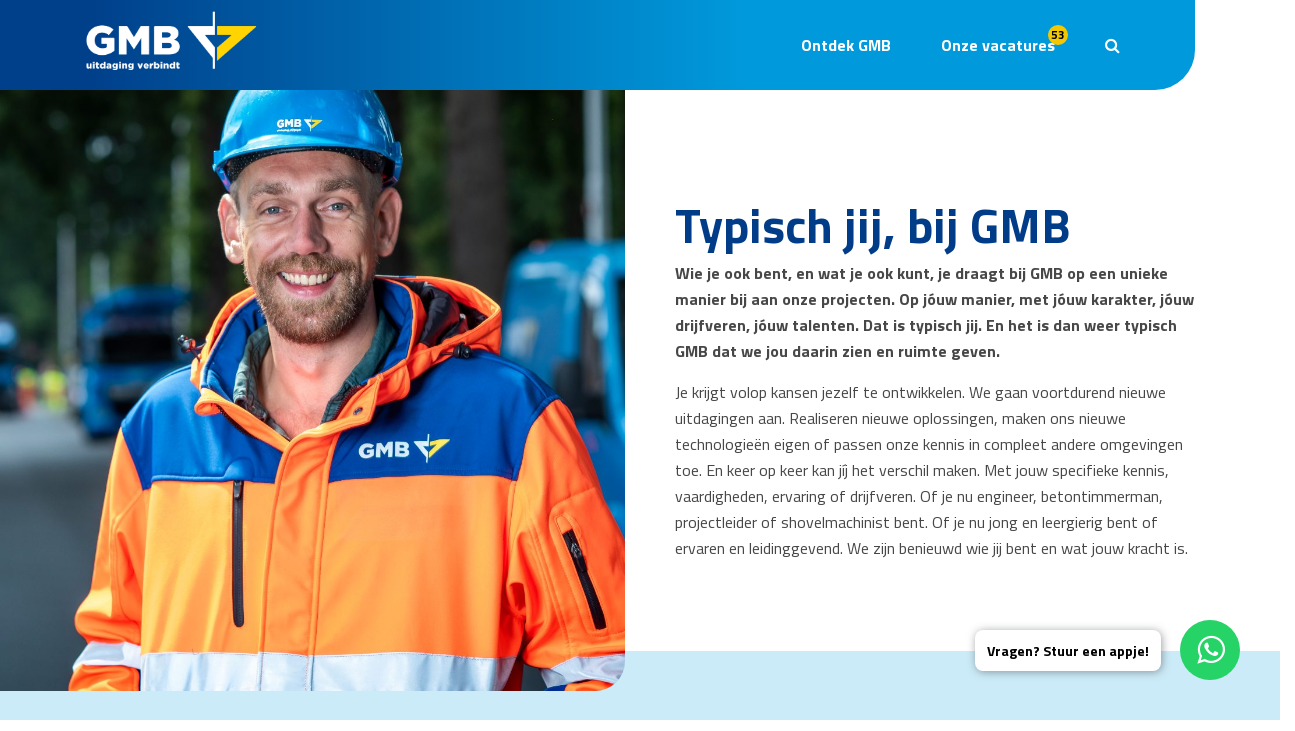

--- FILE ---
content_type: text/html; charset=utf-8
request_url: https://www.werkenbijgmb.eu/typisch-jij
body_size: 15202
content:

<!DOCTYPE html>
<html lang="nl">
<head>
    <!-- Google Tag Manager -->
    <script>
        (function (w, d, s, l, i) {
            w[l] = w[l] || []; w[l].push({
                'gtm.start':
                    new Date().getTime(), event: 'gtm.js'
            }); var f = d.getElementsByTagName(s)[0],
                j = d.createElement(s), dl = l != 'dataLayer' ? '&l=' + l : ''; j.async = true; j.src =
                    'https://www.googletagmanager.com/gtm.js?id=' + i + dl; f.parentNode.insertBefore(j, f);
        })(window, document, 'script', 'dataLayer', 'GTM-WMW3MXT');</script>
    <!-- End Google Tag Manager -->

    <meta charset="utf-8" />
    <meta name="viewport" content="width=device-width, initial-scale=1, maximum-scale=1, user-scalable=0" />
    <title>
        Typisch jij | Werken bij GMB
    </title>
    <meta name='language' content='NL'>
        <meta name="keywords" content="Typisch jij, stagiair, afstudeerder, stage, afstuderen, afstudeeropdracht,">
    <meta name="description" content="Wie je ook bent, en wat je ook kunt, je draagt bij GMB op een unieke manier bij aan onze projecten. Op j&#243;uw manier, met j&#243;uw karakter, j&#243;uw...
                                        " />
    <meta property="og:title" content="Typisch jij | Werken bij GMB" />
    <meta property="og:type" content="website" />
    <meta property="og:description" content="Wie je ook bent, en wat je ook kunt, je draagt bij GMB op een unieke manier bij aan onze projecten. Op j&#243;uw manier, met j&#243;uw karakter, j&#243;uw...
                                        " />
    <meta property="og:url" content="https://www.werkenbijgmb.eu/typisch-jij" />
    <meta property="og:site_name" content="Werken bij GMB" />
    <meta prefix="og: http://ogp.me/ns#" property="og:image" content="https://www.werkenbijgmb.eu/Content/images/og-header.png">
    <meta name='og:country-name' content='Netherlands'>

    <link href="https://fonts.googleapis.com/css?family=Titillium+Web:200,200i,300,300i,400,400i,600,600i,700,700i,900" rel="stylesheet">
    <link href="/Content/css/bootstrap.css" rel="stylesheet"/>
<link href="/Content/css/flexslider.css" rel="stylesheet"/>
<link href="/Content/css/fancybox/jquery.fancybox.css" rel="stylesheet"/>
<link href="/Content/css/fancybox/custom.fancybox.css" rel="stylesheet"/>
<link href="/Content/fonts/fontawesome/font-awesome.css" rel="stylesheet"/>

    <link href="/Content/less/style.less" rel="stylesheet" />

    <script>
        (function (i, s, o, g, r, a, m) {
            i['GoogleAnalyticsObject'] = r; i[r] = i[r] || function () {
                (i[r].q = i[r].q || []).push(arguments)
            }, i[r].l = 1 * new Date(); a = s.createElement(o),
            m = s.getElementsByTagName(o)[0]; a.async = 1; a.src = g; m.parentNode.insertBefore(a, m)
        })(window, document, 'script', 'https://www.google-analytics.com/analytics.js', 'ga');

        ga('create', '', 'auto');
        ga('send', 'pageview');
    </script>
    
</head>
<body>
    <!-- Google Tag Manager (noscript) -->
    <noscript>
        <iframe src="https://www.googletagmanager.com/ns.html?id=GTM-WMW3MXT"
                height="0" width="0" style="display:none;visibility:hidden"></iframe>
    </noscript>
    <!-- End Google Tag Manager (noscript) -->
    
    
    <div id="menuoverlay"></div>
    <header>
        <nav class="navbar navbar-expand-md fixed-top ">
            <div class="container position-relative">
                <div class="gmb-gradient">
                    <a class="navbar-brand" href="/">
                        <img src="/Content/images/gmb-new-logo.png" />
                    </a>
                    <button class="navbar-toggler" type="button" data-toggle="collapse" data-target="#mainmenu" aria-controls="mainmenu" aria-expanded="false" aria-label="Toggle navigation">
                        <span class="fa fa-bars"></span>
                    </button>
                    <div class="collapse navbar-collapse" id="mainmenu">
                        <ul class="menu">

                            <li class="d-md-none">
                                <a href="/gmb-in-het-kort">
                                    GMB in het kort
                                </a>
                            </li>
                            <li class="d-md-none">
                                <a class="d-md-none" href="/typisch-jij">
                                    Typisch jij
                                </a>
                            </li>
                            <li>
                                <a class="d-md-none" href="/typisch-gmb">
                                    Typisch GMB
                                </a>
                            </li>
                            <li>
                                <a class="d-md-none" href="/traineeship">
                                    Ontdek ons traineeship
                                </a>
                            </li>
                            <li class="hasdropdown d-none d-md-block">
                                <a href="#">
                                    Ontdek GMB
                                </a>
                                <div class="dropdown">
                                    <div class="row">
                                        <div class="col-md-4">
                                            <h2>
                                                <a href="/gmb-in-het-kort">
                                                    GMB in het kort
                                                </a>
                                            </h2>
                                            <a href="/gmb-in-het-kort" class="text">
                                                Vat GMB maar eens samen! We zijn een familiebedrijf met nogal gevarieerde activiteiten. Je kunt in ons een gerenomeerde dijkenbouwer...
                                            </a>
                                            <a class="link" href="/gmb-in-het-kort">Lees verder</a>
                                        </div>
                                        <div class="col-md-4">
                                            <h2><a href="/typisch-jij">Typisch jij, bij GMB</a></h2>
                                            <a href="/typisch-jij" class="text">
                                                Wie je ook bent, en wat je ook kunt, je draagt bij GMB op een unieke manier bij aan onze projecten. Op jóuw manier, met jóuw karakter, jóuw...
                                            </a>
                                            <a class="link" href="/typisch-jij">Lees verder</a>
                                        </div>
                                        <div class="col-md-4">
                                            <h2><a href="/typisch-gmb">Uitdaging verbindt? Ook zó...</a></h2>
                                            <a href="/typisch-gmb" class="text">
                                                Samen presteren. Dat zit diep in de cultuur van ons familiebedrijf. En dan is niet alleen het presteren belangrijk, maar ook het sámen. Een...
                                            </a>
                                            <a class="link" href="/typisch-gmb">Lees verder</a>
                                        </div>
                                        <div class="col-md-4">
                                            <h2><a href="/traineeship">Ontdek ons traineeship</a></h2>
                                            <a href="/traineeship" class="text">
                                                Wat ga jij doen na je studie Civiele techniek, Technische bedrijfskunde of Werktuigbouwkunde? Werken of (toch) doorleren? Bij GMB kan dat beide...
                                            </a>
                                            <a class="link" href="/traineeship">Lees verder</a>
                                        </div>
                                    </div>
                                </div>
                            </li>
                            <li class="hasdropdown">
                                <a href="/vacatures">
                                    Onze vacatures
                                        <span class="count">53</span>
                                </a>
                                <div class="dropdown">
                                    <div class="row">
                                        <div class="col-md-9">
                                            <h3>Vacatures op functiegroepen</h3>
                                            <ul>
                                                    <li>
                                                        <a href="/vacatures/administratiefondersteunend">Administratief/Ondersteunend</a>
                                                    </li>
                                                    <li>
                                                        <a href="/vacatures/assetmanagement--beheer-en-onderhoud">Assetmanagement, beheer &amp; onderhoud</a>
                                                    </li>
                                                    <li>
                                                        <a href="/vacatures/calculatie">Calculatie</a>
                                                    </li>
                                                    <li>
                                                        <a href="/vacatures/financieel">Financieel</a>
                                                    </li>
                                                    <li>
                                                        <a href="/vacatures/hr">HR</a>
                                                    </li>
                                                    <li>
                                                        <a href="/vacatures/ict">ICT</a>
                                                    </li>
                                                    <li>
                                                        <a href="/vacatures/kwaliteit--veiligheid-en-milieu">Kwaliteit, veiligheid &amp; milieu</a>
                                                    </li>
                                                    <li>
                                                        <a href="/vacatures/monteur">Monteur</a>
                                                    </li>
                                                    <li>
                                                        <a href="/vacatures/ontwerp--engineering-en-bim">Ontwerp, engineering &amp; BIM</a>
                                                    </li>
                                                    <li>
                                                        <a href="/vacatures/procesbeheersing--procesmanagement-en-contractmanagement">Procesbeheersing, procesmanagement &amp; contractmanagement</a>
                                                    </li>
                                                    <li>
                                                        <a href="/vacatures/projectleidingprojectcoordinatie">Projectleiding/Projectco&#246;rdinatie</a>
                                                    </li>
                                                    <li>
                                                        <a href="/vacatures/tendermanagement-en-prijsvorming">Tendermanagement &amp; prijsvorming</a>
                                                    </li>
                                                    <li>
                                                        <a href="/vacatures/uitvoerder">Uitvoerder</a>
                                                    </li>
                                                    <li>
                                                        <a href="/vacatures/vakman">Vakman</a>
                                                    </li>
                                                    <li>
                                                        <a href="/vacatures/werkvoorbereiding">Werkvoorbereiding</a>
                                                    </li>
                                                
                                            </ul>
                                        </div>
                                        <div class="col-md-3">
                                            <a class="btn btn-yellow full" href="/vacatures">
                                                Bekijk alle vacatures
                                            </a>
                                            <a class="btn btn-bordered full" href="/open-sollicitatie">
                                                Open sollicitatie
                                            </a>
                                        </div>
                                    </div>
                                </div>
                            </li>
                            <li>
                                <a class="d-none d-md-block" href="/vacatures">
                                    <span class="fa fa-search"></span>
                                </a>
                            </li>
                            <li class="d-md-none">
                                <a class="d-md-none" href="/open-sollicitatie">
                                    Open sollicitatie
                                </a>
                            </li>
                        </ul>
                    </div>

                </div>
            </div>
        </nav>
    </header>

    <div class="body-content">
        


<section class="white sub overlayingimages">
    <div class="topimage left typischjij"></div>
    <div class="container">
        <div class="row">
            <div class="offset-md-6 col-md-6">
                <div class="p-l-20">
                    


<div class="ipcmscontrollist" data-controllistid="1236">



<div class="ipcmsmodule" data-controlid="106">
    
        <div class="content">
<h1>Typisch jij, bij GMB</h1>

<p><strong>Wie je ook bent, en wat je ook kunt, je draagt bij GMB op een unieke manier bij aan onze projecten. Op j&oacute;uw manier, met j&oacute;uw karakter, j&oacute;uw drijfveren, j&oacute;uw talenten. Dat is typisch jij. En het is dan weer typisch GMB dat we jou daarin zien en ruimte geven.&nbsp;</strong></p>

<p>Je krijgt volop kansen jezelf te ontwikkelen. We gaan voortdurend nieuwe uitdagingen aan. Realiseren nieuwe oplossingen, maken ons nieuwe technologie&euml;n eigen of passen onze kennis in compleet andere omgevingen toe. En keer op keer kan j&iacute;j het verschil maken. Met jouw specifieke kennis, vaardigheden, ervaring of drijfveren. Of je nu engineer, betontimmerman, projectleider&nbsp;of shovelmachinist bent. Of je nu jong en leergierig bent of ervaren en leidinggevend. We zijn benieuwd wie jij bent en wat jouw kracht is.</p>

        </div>
</div></div>
                </div>
            </div>
        </div>
    </div>
</section>

<section class="lightblue big-padding">
    <div class="container">
        


<div class="ipcmscontrollist" data-controllistid="1239">



<div class="ipcmsmodule" data-controlid="109">
    
        <div class="content">
<h2>Een unieke werkgever groot, maar klein</h2>

        </div>
</div></div>
        <div class="row">
            <div class="col-md-6">
                


<div class="ipcmscontrollist" data-controllistid="1240">



<div class="ipcmsmodule" data-controlid="107">
    
        <div class="content">
<p><strong>We zijn groot.&nbsp;</strong>Tel maar uit. vijfhonderdvijftig medewerkers. Projecten met een omvang van enkele tot tientallen miljoenen euro&rsquo;s. Een werkgebied dat heel Nederland omvat. Jaarlijks zo&rsquo;n 180 miljoen euro omzet. Dat is groot genoeg om te investeren in een professionele organisatie. Dat zie je aan alles: van systemen in de backoffice tot materieel op de projecten. En met de projecten die wij aangaan, halen we geregeld de vakpers. Gewoon door de manier waarop we opdrachtgevers helpen hun ambitie tot een succes te maken.&nbsp;</p>

        </div>
</div></div>
            </div>
            <div class="col-md-6">
                


<div class="ipcmscontrollist" data-controllistid="1241">



<div class="ipcmsmodule" data-controlid="108">
    
        <div class="content">
<p><strong>Maar we zijn ook klein.&nbsp;</strong>Ga maar na. In werkelijkheid bestaan we uit zes clusters, waarvan de grootste 120 medewerkers telt. We hebben de no-nonsense houding van een familiebedrijf; wars van bureaucratie en hokjesgeest. Als we onze opdrachtgever iets beloven, voelen we ons daar verantwoordelijk voor. Punt uit. Dat is een verantwoordelijkheidsgevoel, een loyaliteit die de markt verbaast - en tegelijk vertrouwen inboezemt. Het is een mentaliteit die voorbehouden lijkt te zijn aan kleine bedrijven, maar die in onze genen is verankerd. Dat cre&euml;ert een unieke werkomgeving. Elke medewerker kan zoveel verantwoordelijkheid krijgen als hij wil. En elk individu is belangrijk binnen het team. Kom maar op dus!</p>

        </div>
</div></div>
            </div>
        </div>
    </div>
</section>

<section class="white overlayingimages dark-h2">
    <div class="topimage" style="background-image: url('https://cdn.i-pulse.nl/gmbwerkenbij/userfiles/newheaders/werkenbij-typischjij-stagiair.jpg');"></div>
    <div class="container">
        <div class="row">
            <div class="col-md-6">
                


<div class="ipcmscontrollist" data-controllistid="1242">



<div class="ipcmsmodule" data-controlid="110">
    
        <div class="content">
<h2>Stagiair of afstudeerder? Welkom!</h2>

<p>Als mbo-, hbo- of wo-student krijg je een mooie tijd bij GMB. Je krijgt alle ruimte om jezelf te ontwikkelen, ervaring op te doen en te leren van onze vakmensen. We ondersteunen je zo goed mogelijk bij je opdrachten en projecten. En dat is niet voor niets. Het is voor jou belangrijk dat deze periode veel toevoegt aan je persoonlijke ontwikkeling. Tegelijk zijn w&iacute;j benieuwd naar de kennis en inzichten die jij meebrengt. Met jouw specifieke aandachtsgebied kan je ons vast inspireren en een stap verder helpen.</p>

        </div>
</div></div>
            </div>
        </div>
    </div>
</section>

<section class="white">
    <div class="container">
        <div class="row">
            <div class="col-md-6 col-lg-4">
                <div class="contenttile ">
                    <div class="imagecontainer">
                        <span class="title">
                            Kennissessies: goed voor je ontwikkeling
                        </span>
                        <img src="https://cdn.i-pulse.nl/gmbwerkenbij/userfiles/typisch-jij/kennissessie.jpg?width=350&height=250&mode=crop" class="vacature-image" title="Opleiding en training: graag!" alt="Opleiding en training: graag!" draggable="false">
                    </div>
                    <span class="content">
                        


<div class="ipcmscontrollist" data-controllistid="1251">



<div class="ipcmsmodule" data-controlid="121">
    
        <div class="content">
<p>Deel jouw unieke kennis met collega&rsquo;s door middel van kennissessies. En omgekeerd: verrijk je kennis (van andere disciplines) door deel te nemen aan deze interactieve sessies. Tijdens zo&rsquo;n kennissessie kunnen allerlei vakgerelateerde onderwerpen worden toegelicht en uitgediept. Kennis delen &eacute;n opdoen: het draagt bij aan jouw brede ontwikkeling als professional.</p>

        </div>
</div></div>
                    </span>
                </div>
            </div>
            <div class="col-md-6 col-lg-4">
                <div class="contenttile ">
                    <div class="imagecontainer">
                        <span class="title">
                            Doorgroeimogelijkheden: ruimte genoeg...
                        </span>
                        <img src="https://cdn.i-pulse.nl/gmbwerkenbij/userfiles/typisch-jij/doorgroeimogelijkheden.jpg?width=350&height=250&mode=crop" class="vacature-image" title="Opleiding en training: graag!" alt="Opleiding en training: graag!" draggable="false">
                    </div>
                    <span class="content">
                        


<div class="ipcmscontrollist" data-controllistid="1252">



<div class="ipcmsmodule" data-controlid="122">
    
        <div class="content">
<p>Bij GMB kan je in alle opzichten doorgroeien, zowel verticaal als horizontaal. De een heeft ambities om verantwoordelijk te worden voor projecten, teams of afdelingen. Maar in onze veelzijdige organisatie kan je ook groeien door je in te zetten voor andere disciplines of in andere rollen. We zijn niet zo van de strikte hokjes. Waar jij ruimte voor ontwikkeling ziet, helpen wij jou die te pakken.&nbsp;</p>

        </div>
</div></div>
                    </span>
                </div>
            </div>
            <div class="col-md-6 col-lg-4">
                <div class="contenttile ">
                    <div class="imagecontainer">
                        <span class="title">
                            POP's: ontwikkel jouw unieke competenties
                        </span>
                        <img src="https://cdn.i-pulse.nl/gmbwerkenbij/userfiles/newheaders/werkenbij-typischjij-pop.jpg?width=350&height=250&mode=crop" class="vacature-image" title="Opleiding en training: graag!" alt="Opleiding en training: graag!" draggable="false">
                    </div>
                    <span class="content">
                        


<div class="ipcmscontrollist" data-controllistid="1253">



<div class="ipcmsmodule" data-controlid="123">
    
        <div class="content">
<p>Nee, persoonlijke ontwikkelplannen (POP&rsquo;s) zijn geen verplicht nummertje bij GMB. Een POP is voor iedereen die gericht aan zijn ontwikkeling wil werken, ondersteund door de specialisten van hrm en je leidinggevenden. Ontdek je waar jij goed in bent? Ontwikkel je nieuwe interesses of doe je ervaringen op die om m&eacute;&eacute;r vragen? Jouw POP wordt &ndash; als het aan ons ligt &ndash; de blauwdruk van je ideale carri&egrave;repad!</p>

        </div>
</div></div>
                    </span>
                </div>
            </div>
            <div class="col-md-6 col-lg-4">
                <div class="contenttile ">
                    <div class="imagecontainer">
                        <span class="title">
                            Denktanks
                        </span>
                        <img src="https://cdn.i-pulse.nl/gmbwerkenbij/userfiles/typisch-jij/denktanks.jpg?width=350&height=250&mode=crop" class="vacature-image" title="Opleiding en training: graag!" alt="Opleiding en training: graag!" draggable="false">
                    </div>
                    <span class="content">
                        


<div class="ipcmscontrollist" data-controllistid="1254">



<div class="ipcmsmodule" data-controlid="124">
    
        <div class="content">
<p>Als organisatie staan we steeds voor nieuwe uitdagingen. Ontwikkelingen in de wereld, in de sector en/of binnen GMB vragen om een visie &eacute;n om actie. Denk bijvoorbeeld aan de circulaire economie. Dat is zo&rsquo;n thema waarmee jij je kan bemoeien als je deelneemt aan een denktank. Zo&rsquo;n denktank vormt een projectgroep met mensen die zich betrokken voelen bij het thema. Een geweldige mogelijkheid voor jou om je unieke competenties op een andere manier in te zetten.</p>

        </div>
</div></div>
                    </span>
                </div>
            </div>
            <div class="col-md-6 col-lg-4">
                <div class="contenttile ">
                    <div class="imagecontainer">
                        <span class="title">
                            Opleiding en training: graag!
                        </span>
                        <img src="https://cdn.i-pulse.nl/gmbwerkenbij/userfiles/typisch-jij/opleiding-en-training.jpg?width=350&height=250&mode=crop" class="vacature-image" title="Opleiding en training: graag!" alt="Opleiding en training: graag!" draggable="false">
                    </div>
                    <span class="content">
                        


<div class="ipcmscontrollist" data-controllistid="1255">



<div class="ipcmsmodule" data-controlid="125">
    
        <div class="content">
<p>Wil jij je verdiepen in een aspect van je vak? Wil je concrete vaardigheden ontwikkelen &oacute;f jezelf klaarstomen voor het volgende niveau? Bij GMB zien we dat graag, en we helpen je door opleidingen en trainingen te faciliteren.&nbsp;</p>

        </div>
</div></div>
                    </span>
                </div>
            </div>
            <div class="col-md-6 col-lg-4">
                <div class="contenttile ">
                    <div class="imagecontainer">
                        <span class="title">
                            Drijfverenprofiel: wat geeft jou energie?
                        </span>
                        <img src="https://cdn.i-pulse.nl/gmbwerkenbij/userfiles/newheaders/werkenbij-typischjij-drijfverenprofiel.jpg?width=350&height=250&mode=crop" class="vacature-image" title="Opleiding en training: graag!" alt="Opleiding en training: graag!" draggable="false">
                    </div>
                    <span class="content">
                        


<div class="ipcmscontrollist" data-controllistid="1601">



<div class="ipcmsmodule" data-controlid="174">
    
        <div class="content">
<p>Kom jij bij GMB werken op kantoor of als leidinggevende in de realisatie? Dan doe je &ndash; als je dat wilt - de zogenaamde Management Drives-scan. Daar rolt een kleurenprofiel uit dat precies laat zien wat jou motiveert en energie geeft. We delen deze profielen via een app onderling &eacute;n zelfs met strategische klanten. Zo doe jij inzicht op in jezelf en benut je in elke samenwerking jouw unieke kracht!</p>

        </div>
</div></div>
                    </span>
                </div>
            </div>
        </div>
    </div>
</section>


<section class="blue quote">
    <div class="container">
        <div class="row">
            <div class="col-md-2">
                <div class="round-image">
                    


<div class="ipcmscontrollist" data-controllistid="1314">



<div class="ipcmsmodule cms-image" data-controlid="163">
    
                <img src="https://cdn.i-pulse.nl/gmbwerkenbij/userfiles/blog/taoufik-bouaouiouach.png?crop=(106,38,290,216)&amp;cropxunits=600&amp;cropyunits=337" title="Taofik Bouaouiouach" alt="Taofik Bouaouiouach" />
</div></div>
                </div>
            </div>
            <div class="col-md-10">
                <div class="quote">
                    


<div class="ipcmscontrollist" data-controllistid="1315">



<div class="ipcmsmodule" data-controlid="162">
    
        <div class="content">
<h3>Taoufik Bouaouiouach&nbsp;- Monteur elektrotechniek technische dienst</h3>

<p>&quot;Bij GMB heb je veel vrijheid in je werk. Ze&nbsp;rekenen op je, maar je mag je werk op je eigen manier invullen. Ze faciliteren alles wat je daarvoor nodig hebt en als je hulp nodig hebt krijg je die ook. &quot;</p>

        </div>
</div></div>
                </div>
            </div>
        </div>
    </div>
</section>


<section class="white">
    <div class="container">
        <div class="vacaturelist">
            <div class="title">
                <h3>Bekijk onze vacatures</h3>
                <a href="/vacatures">Bekijk alle vacatures</a>
            </div>

            <div class="mobile-overflow">
                <div class="tileslider flexslider carousel">
                    <ul class="slides">
                            <li>
                                


<a class="vacaturetile" href="/vacatures/228/projectleider-werktuigbouwkunde">
    <span class="content">
        <span class="title">Projectleider werktuigbouwkunde</span>
        <span class="info">
            Projectleiding/Projectcoördinatie<br />
            <span class="fa fa-map-marker"></span> Heemskerk
        </span>
    </span>

        <img src="https://cdn.i-pulse.nl/gmbwerkenbij/userfiles/beeldbank/Services/lg-20220928-085.jpg?width=350&height=175&mode=crop" class="vacature-image" title="Projectleider werktuigbouwkunde" alt="Projectleider werktuigbouwkunde">
</a>



                            </li>
                            <li>
                                


<a class="vacaturetile" href="/vacatures/280/shovelmachinist-in-zutphen">
    <span class="content">
        <span class="title">Shovelmachinist in Zutphen </span>
        <span class="info">
            Vakman<br />
            <span class="fa fa-map-marker"></span> Zutphen
        </span>
    </span>

        <img src="https://cdn.i-pulse.nl/gmbwerkenbij/userfiles/beeldbank/favoriet-erwin-regeling-comprimeren.jpg?width=350&height=175&mode=crop" class="vacature-image" title="Shovelmachinist in Zutphen " alt="Shovelmachinist in Zutphen ">
</a>



                            </li>
                            <li>
                                


<a class="vacaturetile" href="/vacatures/287/uitvoerder">
    <span class="content">
        <span class="title">Uitvoerder</span>
        <span class="info">
            Uitvoerder<br />
            <span class="fa fa-map-marker"></span> Heemskerk
        </span>
    </span>

        <img src="https://cdn.i-pulse.nl/gmbwerkenbij/userfiles/beeldbank/WKI/wki-beverwijk-mark-van-der-tol-en-guy-van-gastel-1.jpg?width=350&height=175&mode=crop" class="vacature-image" title="Uitvoerder" alt="Uitvoerder">
</a>



                            </li>
                            <li>
                                


<a class="vacaturetile" href="/vacatures/286/(junior)-bim-modelleur">
    <span class="content">
        <span class="title">(junior) BIM Modelleur</span>
        <span class="info">
            Ontwerp, engineering & BIM<br />
            <span class="fa fa-map-marker"></span> Opheusden
        </span>
    </span>

        <img src="https://cdn.i-pulse.nl/gmb-website/userfiles/beeldbank/WKI/hesselinklars-innovatie-engineer-wki.jpg?width=350&height=175&mode=crop" class="vacature-image" title="(junior) BIM Modelleur" alt="(junior) BIM Modelleur">
</a>



                            </li>
                            <li>
                                


<a class="vacaturetile" href="/vacatures/285/starter-civiele-techniek-noord-holland">
    <span class="content">
        <span class="title">Starter civiele techniek Noord-Holland</span>
        <span class="info">
            <br />
            <span class="fa fa-map-marker"></span> Heemskerk
        </span>
    </span>

        <img src="https://cdn.i-pulse.nl/gmb-website/userfiles/beeldbank/Beelden Recruitment/afbeelding2.jpg?width=350&height=175&mode=crop" class="vacature-image" title="Starter civiele techniek Noord-Holland" alt="Starter civiele techniek Noord-Holland">
</a>



                            </li>
                            <li>
                                


<a class="vacaturetile" href="/vacatures/284/starter-civiele-techniek-oost-nederland">
    <span class="content">
        <span class="title">Starter civiele techniek Oost-Nederland</span>
        <span class="info">
            <br />
            <span class="fa fa-map-marker"></span> Opheusden
        </span>
    </span>

        <img src="https://cdn.i-pulse.nl/gmb-website/userfiles/beeldbank/Beelden Recruitment/afbeelding2.jpg?width=350&height=175&mode=crop" class="vacature-image" title="Starter civiele techniek Oost-Nederland" alt="Starter civiele techniek Oost-Nederland">
</a>



                            </li>
                            <li>
                                


<a class="vacaturetile" href="/vacatures/283/starter-werktuigbouwkunde-oost-nederland">
    <span class="content">
        <span class="title">Starter werktuigbouwkunde Oost-Nederland</span>
        <span class="info">
            <br />
            <span class="fa fa-map-marker"></span> Opheusden
        </span>
    </span>

        <img src="https://cdn.i-pulse.nl/gmb-website/userfiles/beeldbank/Beelden Recruitment/lg-20221030-032.jpg?width=350&height=175&mode=crop" class="vacature-image" title="Starter werktuigbouwkunde Oost-Nederland" alt="Starter werktuigbouwkunde Oost-Nederland">
</a>



                            </li>
                            <li>
                                


<a class="vacaturetile" href="/vacatures/282/starter-werktuigbouwkunde-noord-holland">
    <span class="content">
        <span class="title">Starter werktuigbouwkunde Noord-Holland</span>
        <span class="info">
            <br />
            <span class="fa fa-map-marker"></span> Heemskerk
        </span>
    </span>

        <img src="https://cdn.i-pulse.nl/gmb-website/userfiles/beeldbank/Beelden Recruitment/lg-20221030-032.jpg?width=350&height=175&mode=crop" class="vacature-image" title="Starter werktuigbouwkunde Noord-Holland" alt="Starter werktuigbouwkunde Noord-Holland">
</a>



                            </li>
                            <li>
                                


<a class="vacaturetile" href="/vacatures/258/projectleider">
    <span class="content">
        <span class="title">Projectleider</span>
        <span class="info">
            Projectleiding/Projectcoördinatie<br />
            <span class="fa fa-map-marker"></span> Berkel en Rodenrijs
        </span>
    </span>

        <img src="https://cdn.i-pulse.nl/gmb-website/userfiles/beeldbank/Rioleringstechnieken/rt-projectleider-operator-uv-1.jpg?width=350&height=175&mode=crop" class="vacature-image" title="Projectleider" alt="Projectleider">
</a>



                            </li>
                            <li>
                                


<a class="vacaturetile" href="/vacatures/253/werkvoorbereider-civiel">
    <span class="content">
        <span class="title">Werkvoorbereider Civiel</span>
        <span class="info">
            Werkvoorbereiding<br />
            <span class="fa fa-map-marker"></span> Heemskerk
        </span>
    </span>

        <img src="https://cdn.i-pulse.nl/gmbwerkenbij/userfiles/beeldbank/WKI/wki-projectleider-1.jpg?width=350&height=175&mode=crop" class="vacature-image" title="Werkvoorbereider Civiel" alt="Werkvoorbereider Civiel">
</a>



                            </li>
                            <li>
                                


<a class="vacaturetile" href="/vacatures/122/operator-leidingrenovatie">
    <span class="content">
        <span class="title">Operator leidingrenovatie</span>
        <span class="info">
            <br />
            <span class="fa fa-map-marker"></span> Opheusden
        </span>
    </span>

        <img src="https://cdn.i-pulse.nl/gmb-website/userfiles/beeldbank/Rioleringstechnieken/rt-operators-naaldvilt-2.jpg?width=350&height=175&mode=crop" class="vacature-image" title="Operator leidingrenovatie" alt="Operator leidingrenovatie">
</a>



                            </li>
                            <li>
                                


<a class="vacaturetile" href="/vacatures/129/servicemonteur-gastechnieken">
    <span class="content">
        <span class="title">Servicemonteur gastechnieken</span>
        <span class="info">
            Monteur<br />
            <span class="fa fa-map-marker"></span> IJhorst
        </span>
    </span>

        <img src="https://cdn.i-pulse.nl/gmb-website/userfiles/beeldbank/Services/se-monteurs-gastechnieken-2.jpg?width=350&height=175&mode=crop" class="vacature-image" title="Servicemonteur gastechnieken" alt="Servicemonteur gastechnieken">
</a>



                            </li>
                            <li>
                                


<a class="vacaturetile" href="/vacatures/184/(senior)-werkvoorbereider-elektrotechniek-bij-gmb-in-opheusden">
    <span class="content">
        <span class="title">(Senior) Werkvoorbereider Elektrotechniek bij GMB in Opheusden</span>
        <span class="info">
            Werkvoorbereiding<br />
            <span class="fa fa-map-marker"></span> Opheusden
        </span>
    </span>

        <img src="https://cdn.i-pulse.nl/gmbwerkenbij/userfiles/beeldbank/Services/lg-20240117-017.jpg?width=350&height=175&mode=crop" class="vacature-image" title="(Senior) Werkvoorbereider Elektrotechniek bij GMB in Opheusden" alt="(Senior) Werkvoorbereider Elektrotechniek bij GMB in Opheusden">
</a>



                            </li>
                            <li>
                                


<a class="vacaturetile" href="/vacatures/179/werkvoorbereider-werktuigbouwkunde">
    <span class="content">
        <span class="title">Werkvoorbereider Werktuigbouwkunde</span>
        <span class="info">
            Werkvoorbereiding<br />
            <span class="fa fa-map-marker"></span> Heemskerk
        </span>
    </span>

        <img src="https://cdn.i-pulse.nl/gmbwerkenbij/userfiles/beeldbank/WKI/wki-niels-van-andel.jpg?width=350&height=175&mode=crop" class="vacature-image" title="Werkvoorbereider Werktuigbouwkunde" alt="Werkvoorbereider Werktuigbouwkunde">
</a>



                            </li>
                            <li>
                                


<a class="vacaturetile" href="/vacatures/178/servicemonteur-werktuigbouwkunde-noord-holland">
    <span class="content">
        <span class="title">Servicemonteur werktuigbouwkunde Noord-Holland</span>
        <span class="info">
            Monteur<br />
            <span class="fa fa-map-marker"></span> Heemskerk
        </span>
    </span>

        <img src="https://cdn.i-pulse.nl/gmbwerkenbij/userfiles/beeldbank/Beelden Recruitment/lg-20240119-023-voor-site.jpg?width=350&height=175&mode=crop" class="vacature-image" title="Servicemonteur werktuigbouwkunde Noord-Holland" alt="Servicemonteur werktuigbouwkunde Noord-Holland">
</a>



                            </li>
                            <li>
                                


<a class="vacaturetile" href="/vacatures/174/monteur-water">
    <span class="content">
        <span class="title">Monteur water</span>
        <span class="info">
            Monteur<br />
            <span class="fa fa-map-marker"></span> Hybride
        </span>
    </span>

        <img src="https://cdn.i-pulse.nl/gmb-website/userfiles/beeldbank/Services/se-monteur-wtb-8.jpg?width=350&height=175&mode=crop" class="vacature-image" title="Monteur water" alt="Monteur water">
</a>



                            </li>
                            <li>
                                


<a class="vacaturetile" href="/vacatures/154/servicemonteur-elektrotechniek">
    <span class="content">
        <span class="title">Servicemonteur elektrotechniek </span>
        <span class="info">
            <br />
            <span class="fa fa-map-marker"></span> Opheusden
        </span>
    </span>

        <img src="https://cdn.i-pulse.nl/gmbwerkenbij/userfiles/beeldbank/Services/serv-elektrotechniek-nickkroon-ouddorp-lg-20210209-065.jpg?width=350&height=175&mode=crop" class="vacature-image" title="Servicemonteur elektrotechniek " alt="Servicemonteur elektrotechniek ">
</a>



                            </li>
                            <li>
                                


<a class="vacaturetile" href="/vacatures/151/servicemonteur-werktuigbouwkunde">
    <span class="content">
        <span class="title">Servicemonteur werktuigbouwkunde</span>
        <span class="info">
            Monteur<br />
            <span class="fa fa-map-marker"></span> Opheusden
        </span>
    </span>

        <img src="https://cdn.i-pulse.nl/gmbwerkenbij/userfiles/beeldbank/Services/serv-elektrotechniek-nickkroon-ouddorp-lg-20210209-004.jpg?width=350&height=175&mode=crop" class="vacature-image" title="Servicemonteur werktuigbouwkunde" alt="Servicemonteur werktuigbouwkunde">
</a>



                            </li>
                            <li>
                                


<a class="vacaturetile" href="/vacatures/123/(chauffeur)-operator-leidingrenovatie">
    <span class="content">
        <span class="title">(Chauffeur) Operator leidingrenovatie</span>
        <span class="info">
            Vakman<br />
            <span class="fa fa-map-marker"></span> Berkel en Rodenrijs
        </span>
    </span>

        <img src="https://cdn.i-pulse.nl/gmb-website/userfiles/beeldbank/Rioleringstechnieken/operators-lt.jpg?width=350&height=175&mode=crop" class="vacature-image" title="(Chauffeur) Operator leidingrenovatie" alt="(Chauffeur) Operator leidingrenovatie">
</a>



                            </li>
                            <li>
                                


<a class="vacaturetile" href="/vacatures/3/(chauffeur)-operator-leidingrenovatie">
    <span class="content">
        <span class="title">(Chauffeur) Operator leidingrenovatie</span>
        <span class="info">
            Vakman<br />
            <span class="fa fa-map-marker"></span> Kampen
        </span>
    </span>

        <img src="https://cdn.i-pulse.nl/gmb-website/userfiles/beeldbank/Rioleringstechnieken/lt-operator-marcel-dobbe.jpg?width=350&height=175&mode=crop" class="vacature-image" title="(Chauffeur) Operator leidingrenovatie" alt="(Chauffeur) Operator leidingrenovatie">
</a>



                            </li>
                            <li>
                                


<a class="vacaturetile" href="/vacatures/132/contractmanager-in-de-civiele-techniek">
    <span class="content">
        <span class="title">Contractmanager in de civiele techniek</span>
        <span class="info">
            Procesbeheersing, procesmanagement & contractmanagement<br />
            <span class="fa fa-map-marker"></span> Opheusden
        </span>
    </span>

        <img src="https://cdn.i-pulse.nl/gmbwerkenbij/userfiles/beeldbank/Services/se-projectleider.jpg?width=350&height=175&mode=crop" class="vacature-image" title="Contractmanager in de civiele techniek" alt="Contractmanager in de civiele techniek">
</a>



                            </li>
                            <li>
                                


<a class="vacaturetile" href="/vacatures/38/betontimmermannen">
    <span class="content">
        <span class="title">Betontimmermannen</span>
        <span class="info">
            Vakman<br />
            <span class="fa fa-map-marker"></span> IJhorst
        </span>
    </span>

        <img src="https://cdn.i-pulse.nl/gmb-website/userfiles/beeldbank/WKI/wki-bouw-2.jpg?width=350&height=175&mode=crop" class="vacature-image" title="Betontimmermannen" alt="Betontimmermannen">
</a>



                            </li>
                            <li>
                                


<a class="vacaturetile" href="/vacatures/161/senior-projectleider-west-nederland">
    <span class="content">
        <span class="title">Senior Projectleider West-Nederland</span>
        <span class="info">
            Projectleiding/Projectcoördinatie<br />
            <span class="fa fa-map-marker"></span> Heemskerk
        </span>
    </span>

        <img src="https://cdn.i-pulse.nl/gmbwerkenbij/userfiles/beeldbank/WKI/wki-projectleider-1.jpg?width=350&height=175&mode=crop" class="vacature-image" title="Senior Projectleider West-Nederland" alt="Senior Projectleider West-Nederland">
</a>



                            </li>
                            <li>
                                


<a class="vacaturetile" href="/vacatures/306/vakman-gww">
    <span class="content">
        <span class="title">Vakman GWW</span>
        <span class="info">
            Vakman<br />
            <span class="fa fa-map-marker"></span> Hybride
        </span>
    </span>

        <img src="https://cdn.i-pulse.nl/gmbwerkenbij/Userfiles/wki-awp-hansvanderlaan.jpg?width=350&height=175&mode=crop" class="vacature-image" title="Vakman GWW" alt="Vakman GWW">
</a>



                            </li>
                            <li>
                                


<a class="vacaturetile" href="/vacatures/308/uitvoerder-leidingtechnieken">
    <span class="content">
        <span class="title">Uitvoerder Leidingtechnieken</span>
        <span class="info">
            Uitvoerder<br />
            <span class="fa fa-map-marker"></span> Berkel en Rodenrijs
        </span>
    </span>

        <img src="https://cdn.i-pulse.nl/gmbwerkenbij/userfiles/beeldbank/Rioleringstechnieken/beulinkdennis-commercieel-technisch-adviseur-lt.jpg?width=350&height=175&mode=crop" class="vacature-image" title="Uitvoerder Leidingtechnieken" alt="Uitvoerder Leidingtechnieken">
</a>



                            </li>
                            <li>
                                


<a class="vacaturetile" href="/vacatures/312/financieel-administratief-medewerker">
    <span class="content">
        <span class="title">Financieel administratief medewerker</span>
        <span class="info">
            Administratief/Ondersteunend<br />
            <span class="fa fa-map-marker"></span> Opheusden
        </span>
    </span>

        <img src="https://cdn.i-pulse.nl/gmbwerkenbij/userfiles/beeldbank/Beheer/2023-beheer-kantoor---hrm---lars-voorneman.jpg?width=350&height=175&mode=crop" class="vacature-image" title="Financieel administratief medewerker" alt="Financieel administratief medewerker">
</a>



                            </li>
                            <li>
                                


<a class="vacaturetile" href="/vacatures/320/operator-slibverwerking">
    <span class="content">
        <span class="title">Operator slibverwerking</span>
        <span class="info">
            <br />
            <span class="fa fa-map-marker"></span> Zutphen
        </span>
    </span>

        <img src="https://cdn.i-pulse.nl/gmbwerkenbij/userfiles/beeldbank/BioEnergie/bio-ferdi-rexwinkel.jpg?width=350&height=175&mode=crop" class="vacature-image" title="Operator slibverwerking" alt="Operator slibverwerking">
</a>



                            </li>
                            <li>
                                


<a class="vacaturetile" href="/vacatures/321/uitvoerder-civiel">
    <span class="content">
        <span class="title">Uitvoerder Civiel</span>
        <span class="info">
            Uitvoerder<br />
            <span class="fa fa-map-marker"></span> Heerjansdam
        </span>
    </span>

        <img src="https://cdn.i-pulse.nl/gmbwerkenbij/userfiles/beeldbank/HI/hi-waalhaven.jpg?width=350&height=175&mode=crop" class="vacature-image" title="Uitvoerder Civiel" alt="Uitvoerder Civiel">
</a>



                            </li>
                            <li>
                                


<a class="vacaturetile" href="/vacatures/322/projectcoordinator">
    <span class="content">
        <span class="title">Projectcoördinator</span>
        <span class="info">
            Projectleiding/Projectcoördinatie<br />
            <span class="fa fa-map-marker"></span> Heerjansdam
        </span>
    </span>

        <img src="https://cdn.i-pulse.nl/gmbwerkenbij/userfiles/beeldbank/HI/hi-adriaan--jeroen-en-suheyl.jpg?width=350&height=175&mode=crop" class="vacature-image" title="Projectco&#246;rdinator" alt="Projectco&#246;rdinator">
</a>



                            </li>
                            <li>
                                


<a class="vacaturetile" href="/vacatures/326/werkvoorbereider-werktuigbouwkunde">
    <span class="content">
        <span class="title">Werkvoorbereider Werktuigbouwkunde</span>
        <span class="info">
            Werkvoorbereiding<br />
            <span class="fa fa-map-marker"></span> Opheusden
        </span>
    </span>

        <img src="https://cdn.i-pulse.nl/gmbwerkenbij/userfiles/beeldbank/Services/se-jan-van-doorn.jpg?width=350&height=175&mode=crop" class="vacature-image" title="Werkvoorbereider Werktuigbouwkunde" alt="Werkvoorbereider Werktuigbouwkunde">
</a>



                            </li>
                            <li>
                                


<a class="vacaturetile" href="/vacatures/329/open-sollicitatie">
    <span class="content">
        <span class="title">Open Sollicitatie</span>
        <span class="info">
            <br />
            <span class="fa fa-map-marker"></span> Opheusden
        </span>
    </span>

        <img src="https://cdn.i-pulse.nl/gmbwerkenbij/userfiles/beeldbank/Beheer/beh-hrm-leon-en-bradley-1.jpg?width=350&height=175&mode=crop" class="vacature-image" title="Open Sollicitatie" alt="Open Sollicitatie">
</a>



                            </li>
                            <li>
                                


<a class="vacaturetile" href="/vacatures/330/open-sollicitatie">
    <span class="content">
        <span class="title">Open Sollicitatie</span>
        <span class="info">
            <br />
            <span class="fa fa-map-marker"></span> Heemskerk
        </span>
    </span>

        <img src="https://cdn.i-pulse.nl/gmbwerkenbij/userfiles/beeldbank/Beheer/beh-hrm-leon-en-bradley-1.jpg?width=350&height=175&mode=crop" class="vacature-image" title="Open Sollicitatie" alt="Open Sollicitatie">
</a>



                            </li>
                            <li>
                                


<a class="vacaturetile" href="/vacatures/331/senior-werkvoorbereider-werktuigbouwkunde">
    <span class="content">
        <span class="title">Senior werkvoorbereider werktuigbouwkunde</span>
        <span class="info">
            Werkvoorbereiding<br />
            <span class="fa fa-map-marker"></span> Heemskerk
        </span>
    </span>

        <img src="https://cdn.i-pulse.nl/gmbwerkenbij/userfiles/beeldbank/Services/se-projectleider-1.jpg?width=350&height=175&mode=crop" class="vacature-image" title="Senior werkvoorbereider werktuigbouwkunde" alt="Senior werkvoorbereider werktuigbouwkunde">
</a>



                            </li>
                            <li>
                                


<a class="vacaturetile" href="/vacatures/334/calculator-werktuigbouwkunde">
    <span class="content">
        <span class="title">Calculator Werktuigbouwkunde</span>
        <span class="info">
            Calculatie<br />
            <span class="fa fa-map-marker"></span> Heemskerk
        </span>
    </span>

        <img src="https://cdn.i-pulse.nl/gmbwerkenbij/userfiles/beeldbank/Services/lg-20240117-017.jpg?width=350&height=175&mode=crop" class="vacature-image" title="Calculator Werktuigbouwkunde" alt="Calculator Werktuigbouwkunde">
</a>



                            </li>
                            <li>
                                


<a class="vacaturetile" href="/vacatures/335/chauffeuroperator-zuigwagen">
    <span class="content">
        <span class="title">Chauffeur/<br>Operator zuigwagen</span>
        <span class="info">
            Vakman<br />
            <span class="fa fa-map-marker"></span> Opheusden
        </span>
    </span>

        <img src="https://cdn.i-pulse.nl/gmbwerkenbij/Userfiles/lg-20211012-041-min.jpg?width=350&height=175&mode=crop" class="vacature-image" title="Chauffeur/Operator zuigwagen" alt="Chauffeur/Operator zuigwagen">
</a>



                            </li>
                            <li>
                                


<a class="vacaturetile" href="/vacatures/336/servicemonteur-elektrotechniek">
    <span class="content">
        <span class="title">Servicemonteur Elektrotechniek</span>
        <span class="info">
            Monteur<br />
            <span class="fa fa-map-marker"></span> Heemskerk
        </span>
    </span>

        <img src="https://cdn.i-pulse.nl/gmbwerkenbij/userfiles/beeldbank/Services/serv-elektrotechniek-nickkroon-ouddorp-lg-20210209-004.jpg?width=350&height=175&mode=crop" class="vacature-image" title="Servicemonteur Elektrotechniek" alt="Servicemonteur Elektrotechniek">
</a>



                            </li>
                            <li>
                                


<a class="vacaturetile" href="/vacatures/337/vakman-gww">
    <span class="content">
        <span class="title">Vakman GWW</span>
        <span class="info">
            Vakman<br />
            <span class="fa fa-map-marker"></span> Hybride
        </span>
    </span>

        <img src="https://cdn.i-pulse.nl/gmbwerkenbij/userfiles/beeldbank/WKI/wki-vakman-1.jpg?width=350&height=175&mode=crop" class="vacature-image" title="Vakman GWW" alt="Vakman GWW">
</a>



                            </li>
                            <li>
                                


<a class="vacaturetile" href="/vacatures/339/calculator-werktuigbouwkunde">
    <span class="content">
        <span class="title">Calculator Werktuigbouwkunde</span>
        <span class="info">
            Calculatie<br />
            <span class="fa fa-map-marker"></span> IJhorst
        </span>
    </span>

        <img src="https://cdn.i-pulse.nl/gmbwerkenbij/userfiles/beeldbank/HI/diversehi.jpg?width=350&height=175&mode=crop" class="vacature-image" title="Calculator Werktuigbouwkunde" alt="Calculator Werktuigbouwkunde">
</a>



                            </li>
                            <li>
                                


<a class="vacaturetile" href="/vacatures/343/uitvoerder-infra---leidingwerken">
    <span class="content">
        <span class="title">Uitvoerder infra - Leidingwerken</span>
        <span class="info">
            Uitvoerder<br />
            <span class="fa fa-map-marker"></span> Opheusden
        </span>
    </span>

        <img src="https://cdn.i-pulse.nl/gmbwerkenbij/userfiles/beeldbank/Services/lg-20220928-019.jpg?width=350&height=175&mode=crop" class="vacature-image" title="Uitvoerder infra - Leidingwerken" alt="Uitvoerder infra - Leidingwerken">
</a>



                            </li>
                            <li>
                                


<a class="vacaturetile" href="/vacatures/344/tendercoordinator">
    <span class="content">
        <span class="title">Tendercoördinator</span>
        <span class="info">
            Tendermanagement & prijsvorming<br />
            <span class="fa fa-map-marker"></span> Opheusden
        </span>
    </span>

        <img src="https://cdn.i-pulse.nl/gmbwerkenbij/userfiles/beeldbank/WKI/wki-werkvoorbereider.jpg?width=350&height=175&mode=crop" class="vacature-image" title="Tenderco&#246;rdinator" alt="Tenderco&#246;rdinator">
</a>



                            </li>
                            <li>
                                


<a class="vacaturetile" href="/vacatures/345/(senior)-projectleider-civiele-techniek">
    <span class="content">
        <span class="title">(Senior) Projectleider Civiele Techniek </span>
        <span class="info">
            Projectleiding/Projectcoördinatie<br />
            <span class="fa fa-map-marker"></span> Heemskerk
        </span>
    </span>

        <img src="https://cdn.i-pulse.nl/gmbwerkenbij/userfiles/beeldbank/Services/se-projectleider.jpg?width=350&height=175&mode=crop" class="vacature-image" title="(Senior) Projectleider Civiele Techniek " alt="(Senior) Projectleider Civiele Techniek ">
</a>



                            </li>
                            <li>
                                


<a class="vacaturetile" href="/vacatures/347/uitvoerder">
    <span class="content">
        <span class="title">Uitvoerder</span>
        <span class="info">
            Uitvoerder<br />
            <span class="fa fa-map-marker"></span> Heerjansdam
        </span>
    </span>

        <img src="https://cdn.i-pulse.nl/gmbwerkenbij/userfiles/beeldbank/Services/se-jan-van-doorn.jpg?width=350&height=175&mode=crop" class="vacature-image" title="Uitvoerder" alt="Uitvoerder">
</a>



                            </li>
                            <li>
                                


<a class="vacaturetile" href="/vacatures/349/civiele-werkvoorbereider">
    <span class="content">
        <span class="title">Civiele Werkvoorbereider</span>
        <span class="info">
            Werkvoorbereiding<br />
            <span class="fa fa-map-marker"></span> IJhorst
        </span>
    </span>

        <img src="https://cdn.i-pulse.nl/gmbwerkenbij/userfiles/beeldbank/WKI/wki-beverwijk-mark-van-der-tol-en-guy-van-gastel-1.jpg?width=350&height=175&mode=crop" class="vacature-image" title="Civiele Werkvoorbereider" alt="Civiele Werkvoorbereider">
</a>



                            </li>
                            <li>
                                


<a class="vacaturetile" href="/vacatures/350/werkvoorbereider-civielinfra---zuid-nederland">
    <span class="content">
        <span class="title">Werkvoorbereider Civiel/<br>Infra - Zuid Nederland</span>
        <span class="info">
            Werkvoorbereiding<br />
            <span class="fa fa-map-marker"></span> Tilburg/Breda
        </span>
    </span>

        <img src="https://cdn.i-pulse.nl/gmbwerkenbij/userfiles/beeldbank/WKI/wki-niels-van-andel.jpg?width=350&height=175&mode=crop" class="vacature-image" title="Werkvoorbereider Civiel/Infra - Zuid Nederland" alt="Werkvoorbereider Civiel/Infra - Zuid Nederland">
</a>



                            </li>
                            <li>
                                


<a class="vacaturetile" href="/vacatures/351/materieelcoordinator">
    <span class="content">
        <span class="title">Materieelcoördinator</span>
        <span class="info">
            Assetmanagement, beheer & onderhoud<br />
            <span class="fa fa-map-marker"></span> Berkel en Rodenrijs
        </span>
    </span>

        <img src="https://cdn.i-pulse.nl/gmbwerkenbij/userfiles/beeldbank/Rioleringstechnieken/lt-dennis-beulink.jpg?width=350&height=175&mode=crop" class="vacature-image" title="Materieelco&#246;rdinator" alt="Materieelco&#246;rdinator">
</a>



                            </li>
                            <li>
                                


<a class="vacaturetile" href="/vacatures/352/(senior)-engineer-e">
    <span class="content">
        <span class="title">(Senior) Engineer E</span>
        <span class="info">
            Ontwerp, engineering & BIM<br />
            <span class="fa fa-map-marker"></span> Opheusden
        </span>
    </span>

        <img src="https://cdn.i-pulse.nl/gmbwerkenbij/userfiles/beeldbank/Services/serv-elektrotechniek-nickkroon-ouddorp-lg-20210209-004.jpg?width=350&height=175&mode=crop" class="vacature-image" title="(Senior) Engineer E" alt="(Senior) Engineer E">
</a>



                            </li>
                            <li>
                                


<a class="vacaturetile" href="/vacatures/353/hr-projectcoordinator">
    <span class="content">
        <span class="title">HR Projectcoördinator</span>
        <span class="info">
            HR<br />
            <span class="fa fa-map-marker"></span> Opheusden
        </span>
    </span>

        <img src="https://cdn.i-pulse.nl/gmbwerkenbij/userfiles/beeldbank/Beheer/beh-hrm-leon-en-bradley-1.jpg?width=350&height=175&mode=crop" class="vacature-image" title="HR Projectco&#246;rdinator" alt="HR Projectco&#246;rdinator">
</a>



                            </li>
                            <li>
                                


<a class="vacaturetile" href="/vacatures/355/stage-marketing-en-communicatie">
    <span class="content">
        <span class="title">Stage Marketing & Communicatie</span>
        <span class="info">
            <br />
            <span class="fa fa-map-marker"></span> Opheusden
        </span>
    </span>

        <img src="https://cdn.i-pulse.nl/gmbwerkenbij/userfiles/beeldbank/Beheer/beh-rianne-marcom.jpg?width=350&height=175&mode=crop" class="vacature-image" title="Stage Marketing &amp; Communicatie" alt="Stage Marketing &amp; Communicatie">
</a>



                            </li>
                            <li>
                                


<a class="vacaturetile" href="/vacatures/356/kam-coordinator-(kwaliteit)">
    <span class="content">
        <span class="title">KAM coördinator (kwaliteit)</span>
        <span class="info">
            Kwaliteit, veiligheid & milieu<br />
            <span class="fa fa-map-marker"></span> Opheusden
        </span>
    </span>

        <img src="https://cdn.i-pulse.nl/gmbwerkenbij/userfiles/beeldbank/Beheer/2023-beheer-kantoor---hrm---lars-voorneman.jpg?width=350&height=175&mode=crop" class="vacature-image" title="KAM co&#246;rdinator (kwaliteit)" alt="KAM co&#246;rdinator (kwaliteit)">
</a>



                            </li>
                            <li>
                                


<a class="vacaturetile" href="/vacatures/357/manager-financial-control-en-administratie">
    <span class="content">
        <span class="title">Manager Financial Control & Administratie</span>
        <span class="info">
            Financieel<br />
            <span class="fa fa-map-marker"></span> Opheusden
        </span>
    </span>

        <img src="https://cdn.i-pulse.nl/gmbwerkenbij/userfiles/beeldbank/Beheer/2023-beheer-kantoor---hrm---lars-voorneman.jpg?width=350&height=175&mode=crop" class="vacature-image" title="Manager Financial Control &amp; Administratie" alt="Manager Financial Control &amp; Administratie">
</a>



                            </li>
                            <li>
                                


<a class="vacaturetile" href="/vacatures/358/magazijnmedewerker--baliemedewerker">
    <span class="content">
        <span class="title">Magazijnmedewerker /<br> Baliemedewerker</span>
        <span class="info">
            <br />
            <span class="fa fa-map-marker"></span> Opheusden
        </span>
    </span>

        <img src="https://cdn.i-pulse.nl/gmbwerkenbij/userfiles/beeldbank/Beheer/beh-ramon-hubner-projectleider.jpg?width=350&height=175&mode=crop" class="vacature-image" title="Magazijnmedewerker / Baliemedewerker" alt="Magazijnmedewerker / Baliemedewerker">
</a>



                            </li>
                            <li>
                                


<a class="vacaturetile" href="/vacatures/359/medewerker-ict-servicedesk">
    <span class="content">
        <span class="title">Medewerker ICT Servicedesk</span>
        <span class="info">
            ICT<br />
            <span class="fa fa-map-marker"></span> Opheusden
        </span>
    </span>

        <img src="https://cdn.i-pulse.nl/gmbwerkenbij/userfiles/beeldbank/Beheer/beh-ict-lucas-en-freek-2.jpg?width=350&height=175&mode=crop" class="vacature-image" title="Medewerker ICT Servicedesk" alt="Medewerker ICT Servicedesk">
</a>



                            </li>
                            <li>
                                


<a class="vacaturetile" href="/vacatures/360/medewerker-drinkwater">
    <span class="content">
        <span class="title">Medewerker drinkwater</span>
        <span class="info">
            Vakman<br />
            <span class="fa fa-map-marker"></span> Opheusden
        </span>
    </span>

        <img src="https://cdn.i-pulse.nl/gmbwerkenbij/userfiles/beeldbank/Services/se-drinkwaterservice3.jpg?width=350&height=175&mode=crop" class="vacature-image" title="Medewerker drinkwater" alt="Medewerker drinkwater">
</a>



                            </li>
                    </ul>
                </div>
            </div>
        </div>
    </div>
</section>



<div class="container">
    <h3 class="darkblue">Projecten waar we trots op zijn</h3>
</div>
<div class="slide-container">
    <div class="bg-image reference" style="background: url('https://cdn.i-pulse.nl/gmb-website/userfiles/Referenties/1.2-sif4.jpg?width=1400') #009cdd center center; background-size: cover;">
        <div class="container">
            <div class="caption">
                <h2>
                    Assemblagehal SIF Group B.V.
                </h2>
                


<div class="ipcmscontrollist" data-controllistid="1501">
</div>
                
                <a class="btn btn-yellow" href="/vacatures">
                    Wat wordt jouw rol?
                </a>
            </div>
        </div>
    </div>
</div>





    </div>



    <footer class="gmb-gradient">
        <div class="container">
            <div class="row">
                <div class="col-md-3">
                    <h3>Nieuwste vacatures</h3>
                    <ul>
                            <li>
                                <a href="/vacatures/228/projectleider-werktuigbouwkunde">
                                    Projectleider werktuigbouwkunde
                                </a>
                            </li>
                            <li>
                                <a href="/vacatures/280/shovelmachinist-in-zutphen">
                                    Shovelmachinist in Zutphen 
                                </a>
                            </li>
                            <li>
                                <a href="/vacatures/287/uitvoerder">
                                    Uitvoerder
                                </a>
                            </li>
                            <li>
                                <a href="/vacatures/286/(junior)-bim-modelleur">
                                    (junior) BIM Modelleur
                                </a>
                            </li>
                    </ul>
                </div>
                <div class="col-md-3">
                    <h3 class="d-none d-md-block">&nbsp;</h3>
                    <ul>
                            <li>
                                <a href="/vacatures/285/starter-civiele-techniek-noord-holland">
                                    Starter civiele techniek Noord-Holland
                                </a>
                            </li>
                            <li>
                                <a href="/vacatures/284/starter-civiele-techniek-oost-nederland">
                                    Starter civiele techniek Oost-Nederland
                                </a>
                            </li>
                            <li>
                                <a href="/vacatures/283/starter-werktuigbouwkunde-oost-nederland">
                                    Starter werktuigbouwkunde Oost-Nederland
                                </a>
                            </li>
                            <li>
                                <a href="/vacatures/282/starter-werktuigbouwkunde-noord-holland">
                                    Starter werktuigbouwkunde Noord-Holland
                                </a>
                            </li>
                    </ul>
                </div>
                <div class="col-md-3">

                    


<div class="ipcmscontrollist" data-controllistid="1421">



<div class="ipcmsmodule" data-controlid="139">
    
        <div class="content">
<h3>Ontdek GMB</h3>

<ul>
	<li><a href="/gmb-in-het-kort">GMB in het kort </a></li>
	<li><a href="/typisch-jij">Typisch jij </a></li>
	<li><a href="/typisch-gmb">Typisch GMB </a></li>
	<li><a href="/gmbers-aan-het-woord">Collega&#39;s aan het woord</a></li>
</ul>

        </div>
</div></div>

                </div>
                <div class="col-md-3">

                    


<div class="ipcmscontrollist" data-controllistid="1422">



<div class="ipcmsmodule" data-controlid="140">
    
        <div class="content">
<h3>Contact</h3>

<p>Opheusden -&nbsp;Dalwagenseweg&nbsp;51<br />
Heerjansdam -&nbsp;Industrieweg&nbsp;15<br />
Kampen -&nbsp;Dieselstraat 17<br />
Berkel en Rodenrijs - Hertzstraat 1<br />
Zutphen -&nbsp;Oostzeestraat&nbsp;3b<br />
Tiel -&nbsp;Simon Stevinstraat&nbsp;2a<br />
Heemskerk - De Trompet 2484<br />
IJhorst - Poeleweg 11<br />
088 &ndash; 88 54 000<br />
<a href="mailto:vacature@gmb.eu">vacature@gmb.eu</a></p>

        </div>
</div></div>

                    <ul class="social">
                        <li>
                            <a href="https://www.facebook.com/GMB-187862404562985/" target="_blank">
                                <span class="fa fa-facebook"></span>
                            </a>
                        </li>
                        <li>
                            <a href="https://instagram.com/gmb_uitdaging_verbindt?igshid=fhsr7uusjoqu" target="_blank">
                                <span class="fa fa-instagram"></span>
                            </a>
                        </li>
                        <li>
                            <a href="https://www.linkedin.com/company/601683/admin/" target="_blank">
                                <span class="fa fa-linkedin"></span>
                            </a>
                        </li>
                        <li>
                            <a href="https://twitter.com/GMBtweet" target="_blank">
                                <span class="fa fa-twitter"></span>
                            </a>
                        </li>
                        <li>
                            <a href="https://www.youtube.com/channel/UCVjbXhmgXn2xfz7eVzuLp4A" target="_blank">
                                <span class="fa fa-youtube"></span>
                            </a>
                        </li>
                    </ul>
                </div>
            </div>
        </div>
        <div class="copy">
            <div class="container">
                <span>
                    &copy; 2026 - GMB
                </span>
                <div class="menu">
                    
                    <a href="/privacy">
                        Privacy
                    </a>
                </div>

            </div>
        </div>
    </footer>


    <div class="whatsapp-fixed animate__tada animate__animated animate__delay-3s animate__repeat-2">

        <a class="whatsappLink" id="whatsappBtn" data-toggle="modal" data-target="#whatsappModal">
            <div class="text">
                Vragen? Stuur een appje!
            </div>
            <div class="btn btn-whatsapp">
                <span class="fa fa-whatsapp"></span>
            </div>
        </a>

    </div>

    <!-- Modal -->
    <div class="modal fade" id="whatsappModal" tabindex="-1" role="dialog" aria-labelledby="whatsappModalLabel" aria-hidden="true">
        <div class="modal-dialog" role="document">
            <div class="modal-content">
                <div class="modal-header">
                    <h5 class="modal-title" id="exampleModalLabel"><span class="fa fa-whatsapp"></span> &nbsp; Whatsapp</h5>
                    <button type="button" class="close" data-dismiss="modal" aria-label="Close">
                        <span aria-hidden="true">&times;</span>
                    </button>
                </div>
                <div class="modal-body">
                    <p class="p-l-0">
                        Heb je vragen over een van onze vacatures? Stuur een appje naar onze recruiters <strong>Leon Rosenkamp</strong> en <strong>Bradley van Haaren</strong>.
                    </p>
                    <div class="row">
                        <div class="col-lg-2 col-md-2 col-3">
                            <div class="image m-t-15">
                                <img src="https://cdn.i-pulse.nl/gmbwerkenbij/userfiles/hrm-managers/leon-rosenkamp.jpg?width=64&height=64&mode=crop" />
                            </div>
                        </div>
                        <div class="col-lg-10 col-md-10 col-9 p-l-mobile-0">
                            <a class="whatsappLink btn btn-green mobile-small m-b-5" id="whatsappBtn" target="_blank" href="https://wa.me/+31623573180">
                                <span class="fa fa-whatsapp"></span>&nbsp;&nbsp;Stuur Leon een appje
                            </a>
                        </div>
                    </div>
                    <div class="row">
                        <div class="col-lg-2 col-md-2 col-3">
                            <div class="image m-t-15">
                                <img src="/Content/images/bradley-van-haaren.png" />
                            </div>
                        </div>
                        <div class="col-lg-10 col-md-10 col-9 p-l-mobile-0">
                            <a class="whatsappLink btn btn-green mobile-small" id="whatsappBtn" target="_blank" href="https://wa.me/+31616121214">
                                <span class="fa fa-whatsapp"></span>&nbsp;&nbsp;Stuur Bradley een appje
                            </a>
                        </div>
                    </div>
                </div>
            </div>
        </div>
    </div>

    <script src="/Scripts/modernizr-2.6.2.js"></script>

    <script src="/Scripts/jquery.js"></script>
<script src="/Scripts/jquery-ui.js"></script>
<script src="/Scripts/jquery.browser.js"></script>

    <script src="/Scripts/jquery.validate.js"></script>
<script src="/Scripts/jquery.validate.unobtrusive.js"></script>

    <script src="/Scripts/popper.min.js"></script>
<script src="/Scripts/bootstrap.js"></script>
<script src="/Scripts/respond.js"></script>
<script src="/Scripts/jquery.mobile.custom.js"></script>
<script src="/Scripts/jquery.fancybox.js"></script>
<script src="/Scripts/jquery.flexslider.js"></script>
<script src="/Scripts/isotope.pkgd.js"></script>
<script src="/Scripts/packery-mode.pkgd.js"></script>
<script src="/Scripts/jquery.cookie.js"></script>
<script src="/Scripts/CookieJS.js"></script>
<script src="/Scripts/parallax.js"></script>
<script src="/Scripts/site.js"></script>

    


    
    <script>

        var $window = $(window),
            flexslider = { vars: {} };

        function getGridSize() {
            return (window.innerWidth < 767) ? 1 :
                (window.innerWidth < 991) ? 2 : 3;
        }

        $(window).load(function () {
            $('.tileslider ').flexslider({
                animation: "slide",
                controlNav: false,
                animationLoop: true,
                slideshow: true,
                itemWidth: 234,
                itemMargin: 20,
                minItems: getGridSize(),
                maxItems: getGridSize(),
                directionNav: true,
                move: 1
            });

        });

        $window.resize(function () {
            var gridSize = getGridSize();

            flexslider.vars.minItems = gridSize;
            flexslider.vars.maxItems = gridSize;
        });


    </script>



</body>
</html>


--- FILE ---
content_type: text/css; charset=utf-8
request_url: https://www.werkenbijgmb.eu/Content/less/style.less
body_size: 12849
content:
body{font-family:Arial,sans-serif;background:#fff;font-size:16px;width:100%;padding-top:0px;font-family:'Titillium Web',sans-serif;overflow-x:hidden}.starter-template{padding:3rem 1.5rem;text-align:center}.approve{margin-bottom:20px}.approve .field-validation-error{margin:0 0 15px 0}label{cursor:pointer}label>a:not(.btn),p>a:not(.btn){border-bottom:1px dotted #009fdf;color:#009fdf}label>a:not(.btn):hover,p>a:not(.btn):hover{text-decoration:none;border-bottom:1px solid #009fdf}h1,h2,h3,h4,h5{font-family:'Titillium Web',sans-serif;font-weight:700;line-height:1.1em;color:#009fdf}h1 strong,h2 strong,h3 strong,h4 strong,h5 strong{font-weight:700}h1.center,h2.center,h3.center,h4.center,h5.center,p.center,span.center{display:block;text-align:center}h1.darkblue,h2.darkblue,h3.darkblue,h4.darkblue,h5.darkblue,p.darkblue,span.darkblue{color:#003c87}h1.green,h2.green,h3.green,h4.green,h5.green,p.green,span.green{color:#009fdf}h1.blue,h2.blue,h3.blue,h4.blue,h5.blue,p.blue,span.blue{color:#009fdf}h1 strong.blue,h2 strong.blue,h3 strong.blue,h4 strong.blue,h5 strong.blue,p strong.blue,span strong.blue{color:#009fdf}h1 strong.green,h2 strong.green,h3 strong.green,h4 strong.green,h5 strong.green,p strong.green,span strong.green{color:#009fdf}h2.logo{text-transform:uppercase}.custom-checkbox,.custom-radio{margin-bottom:10px}.validation-summary-errors{padding:10px 20px;background:rgba(255,0,0,0.05);color:red;display:block;margin:20px 0}.validation-summary-errors ul{list-style:none;padding:0;margin:0}.validation-summary-errors ul li{margin:0;padding:0}form .row{margin-bottom:20px}h1{font-size:48px;margin-top:0;color:#003c87}h2{font-size:36px;margin-bottom:20px}@media (max-width:767px){h2{font-size:24px}}.dark-h2 h2{color:#003c87}h3{font-size:24px;margin-bottom:20px}h3.darkblue{font-weight:bold;font-size:24px}h4{font-size:18px;margin:0 0 20px 0px}.relative{position:relative}p{line-height:1.65em;font-size:16px;margin-bottom:25px}p,table{margin-bottom:15px}.cmsTitle{display:none}.cms-image img{width:100%}.field-validation-error{display:block;color:red !important;margin:0 0 20px 0}.col-md-20{width:20%;float:left;padding:0 20px}@media (max-width:420px){.col-md-20{width:100%}}.no-padding{padding:0 !important}.tablet-only{display:none !important}@media (max-width:991px){.tablet-only{display:block !important}}.mobile-only{display:none !important}@media (max-width:767px){.mobile-only{display:block !important}}.col-sidebar{width:20%;float:left;padding:0 15px;min-height:1px;position:relative}@media (max-width:1650px){.col-sidebar{width:25%}}@media (max-width:1299px){.col-sidebar.right{display:none}}.col-container{width:60%;float:left;padding:0 30px;min-height:1px}@media (max-width:1650px){.col-container{width:50%}}@media (max-width:1299px){.col-container{width:75%}}.m-r-15{margin-right:15px !important}.btn{padding:15px 35px;font-size:18px;font-weight:700;border-width:0px;background:#fff;color:#003c87;border-color:#fff;border-radius:30px;-moz-border-radius:30px;-webkit-border-radius:30px;border-width:0;text-decoration:none;margin:10px 15px 10px 0;-webkit-transition:all 0.3s ease;-moz-transition:all 0.3s ease;-o-transition:all 0.3s ease;transition:all 0.3s ease;margin:0 0 30px 0;cursor:pointer;box-shadow:none !important}.btn .fa{margin-right:5px}.btn:hover{color:#fff !important;background:#003c87 !important}.btn.btn-primary{background:#f66e00;color:#fff !important;border-color:#f66e00}.btn.btn-primary:active,.btn.btn-primary:hover{color:#fff;background:#a93422}.btn.btn-yellow{background:#f3c800;border-color:#f3c800;color:#000}.btn.btn-yellow:after{background-image:url(/Content/images/prev.png);background-size:100% auto;content:'';width:13px;height:13px;display:block;float:right;margin:8px 0 0 13px;transform:rotate(180deg);-webkit-transition:all 0.3s ease;-moz-transition:all 0.3s ease;-o-transition:all 0.3s ease;transition:all 0.3s ease}.btn.btn-yellow:hover:after{background-image:url(/Content/images/prev-white.png)}.btn.btn-bordered{background:transparent;color:#000 !important;border:1px solid #000}.btn.btn-bordered:after{background-image:url(/Content/images/prev.png);background-size:100% auto;content:'';width:13px;height:13px;display:block;float:right;margin:8px 0 0 13px;transform:rotate(180deg);-webkit-transition:all 0.3s ease;-moz-transition:all 0.3s ease;-o-transition:all 0.3s ease;transition:all 0.3s ease}.btn.btn-bordered:hover:after{background-image:url(/Content/images/prev-white.png)}.btn.btn-bordered:active,.btn.btn-bordered:hover{background:#003c87 !important;color:#fff !important;border:1px solid #003c87 !important}.btn.btn-blue{background:#009fdf;border-color:#009fdf;color:#fff}.btn.full{width:100%}.btn.btn-big{padding:12px 30px;font-size:20px}.tablet-only{display:none !important}@media (max-width:991px){.tablet-only{display:inline-block !important}}@media (max-width:991px){.no-tablet{display:none}}.content img{max-width:100%}.content ul li,.content div,.content p{color:#474748}.content ul li strong,.content div strong,.content p strong{display:inline-block}.content .block.content{background:#8bbb10 !important;padding:0px 15px;margin:9px 0 20px 0 !important;font-weight:700;display:block;color:#fff;border-radius:8px;line-height:34px;border:1px solid #8bbb10;width:100% !important}.content table.kosten{background:none !important}.content table.kosten tbody tr{background:#fdfdfd}.content table.kosten tbody tr:nth-child(even){background:none}.content table.kosten tbody tr td{padding:7px 10px;background:none !important;border-bottom:1px solid #f1f1f1}.content table.kosten tbody tr td p{margin-bottom:0}.content table.kosten tbody tr td:last-child{width:200px;text-align:right}.content ol{padding:0 0 0 20px;margin:0}.content ol>li{width:100%;padding:4px 15px}.content ol>li a{color:#000}.content ul{list-style:none;padding:0;margin:0 0 15px 0}.content ul>li{width:100%;padding:2px 0 2px 25px;position:relative}.content ul>li a{color:#009fdf}.content ul>li:before{font-family:'FontAwesome';content:'\f111';font-size:8px;position:absolute;left:8px;top:11px;color:#009fdf}.content ul.usp{padding:0;font-size:16px}.content ul.usp>li{padding:8px 0 8px 30px;position:relative;margin-bottom:10px}.content ul.usp>li a{color:#009fdf}.content ul.usp>li:before{content:'\f00c';font-size:20px;position:absolute;left:0;top:5px;color:#009fdf}.content ul.usp.white>li{color:#fff}.content ul.usp.white>li:before{color:#fff}.content ul.col-6>li{width:50%;float:left}.content ul:after{content:' ';clear:both;display:block}.tabs .tab-content{min-height:900px}@-webkit-keyframes shine{100%{left:125%}}
@keyframes shine{100%{left:125%}}
.navbar{z-index:999;padding:0}.navbar .navbar-toggler{position:absolute;color:#fff;right:50px;top:0;height:50px}.navbar:before{width:50%;content:'';position:absolute;top:0;bottom:0;right:100%;background:#003f8a;display:block;z-index:-1;left:0}.navbar .gmb-gradient{display:flex;width:100%;justify-content:space-between;border-bottom-right-radius:40px;-moz-border-radius-bottomright:40px;min-height:55px}@media (max-width:768px){.navbar .gmb-gradient{display:block}}.navbar #mainmenu{justify-content:flex-end}.navbar #mainmenu ul.menu{align-items:center;padding:0 50px 0 0;display:flex;list-style:none;margin:0}@media (max-width:767px){.navbar #mainmenu ul.menu{display:block;margin-top:20px}}.navbar #mainmenu ul.menu li{height:100%}.navbar #mainmenu ul.menu li .dropdown{visibility:hidden;opacity:0;position:absolute;background:#fff;top:100%;left:-30px;right:15px;border-radius:0 40px 40px 0;padding:40px;-webkit-transition:all 0.3s ease;-moz-transition:all 0.3s ease;-o-transition:all 0.3s ease;transition:all 0.3s ease}@media (max-width:767px){.navbar #mainmenu ul.menu li .dropdown{display:none !important}}.navbar #mainmenu ul.menu li .dropdown:after{background:#fff;position:absolute;content:'';top:0;width:50vw;bottom:0;right:100%}.navbar #mainmenu ul.menu li .dropdown .btn{font-size:16px;padding:15px;margin:0}.navbar #mainmenu ul.menu li .dropdown .btn.btn-yellow{margin-bottom:20px}.navbar #mainmenu ul.menu li .dropdown .btn:after{margin-top:6px}.navbar #mainmenu ul.menu li .dropdown h2{font-size:24px;color:#003c87;margin:0 0 5px 0}.navbar #mainmenu ul.menu li .dropdown h2 a{color:#003c87;text-decoration:none}.navbar #mainmenu ul.menu li .dropdown h2 a:hover{text-decoration:none}.navbar #mainmenu ul.menu li .dropdown h3{color:#000;margin:0 0 5px 0}.navbar #mainmenu ul.menu li .dropdown a.text{color:#474748;font-weight:normal;margin:0;display:-webkit-box;-webkit-line-clamp:3;-webkit-box-orient:vertical;overflow:hidden;text-overflow:ellipsis;height:80px;text-decoration:none;line-height:1.65em}.navbar #mainmenu ul.menu li .dropdown a.text:hover{text-decoration:none}.navbar #mainmenu ul.menu li .dropdown a.link{border:none;text-decoration:underline;color:#474748;font-weight:normal;line-height:1.65em;margin-bottom:20px;display:inline-block}.navbar #mainmenu ul.menu li .dropdown a.link:hover{color:#009fdf}.navbar #mainmenu ul.menu li .dropdown ul{list-style:none;margin:0;padding:0}.navbar #mainmenu ul.menu li .dropdown ul li{margin:0 10px 10px 0;float:left}.navbar #mainmenu ul.menu li .dropdown ul li a{padding:7px 10px;background:rgba(0,0,0,0.1);color:#000;font-size:12px;text-decoration:none !important}.navbar #mainmenu ul.menu li .dropdown ul li a:hover{background:#003c87;color:#fff;text-decoration:none}.navbar #mainmenu ul.menu li>a{display:flex;align-items:center;padding:33px 25px;height:100%;color:#fff;position:relative}@media (max-width:991px){.navbar #mainmenu ul.menu li>a{padding:15px}}.navbar #mainmenu ul.menu li>a span.count{background:#f3c800;width:20px;height:20px;border-radius:50%;display:flex;justify-content:center;text-align:center;align-items:center;align-content:center;color:#000;position:absolute;top:50%;margin-top:-20px;font-size:12px;right:12px;font-weight:700}@media (max-width:767px){.navbar #mainmenu ul.menu li>a span.count{right:auto;left:123px}}@media (min-width:768px){.navbar #mainmenu ul.menu li:hover .dropdown{visibility:visible;opacity:1}}.navbar .navbar-brand{height:80px;padding:10px 0}@media (max-width:767px){.navbar .navbar-brand{height:60px}}@media (max-width:767px){.navbar .navbar-brand{height:50px;margin-left:7px}}.navbar .navbar-brand img{height:100%}.navbar .navbar-brand.hu,.navbar .navbar-brand.han,.navbar .navbar-brand.larenstein{padding:14px 20px;background:#fff;height:70px}@media (max-width:991px){.navbar .navbar-brand.hu,.navbar .navbar-brand.han,.navbar .navbar-brand.larenstein{padding:16px 0}}#menuoverlay{position:fixed;-webkit-transition:all 0.3s ease;-moz-transition:all 0.3s ease;-o-transition:all 0.3s ease;transition:all 0.3s ease;top:0;left:0;right:0;bottom:0;background:#000;opacity:0;visibility:hidden;z-index:10}@media (max-width:1024px){#menuoverlay{cursor:pointer}}#menuoverlay.active{opacity:0.4;visibility:visible}.slide-container{display:block}.slide-container h1{margin:20px 0 20px 0;float:left}.slide-container:after{content:'';display:block;clear:both}.slide-container .sub.bg-image .caption h1{font-size:64px}@media (max-width:767px){.slide-container .sub.bg-image .caption h1{font-size:36px}}.slide-container .verhalen.bg-image{background-position:center center !important}.slide-container .verhalen.bg-image.ruthger-gerritsen,.slide-container .verhalen.bg-image.emma-pekkeriet,.slide-container .verhalen.bg-image.jeager-sint-jago{background-position:center top !important}.slide-container .verhalen.bg-image.maarten-hoeks,.slide-container .verhalen.bg-image.hans-peek{background-position:center -130px !important}.slide-container .verhalen.bg-image .caption{padding-top:450px}.direct-contact .round-image{max-width:120px;margin:0 auto 25px auto}.flexslider .flex-direction-nav a{width:18px;height:18px}@media (max-width:767px){.flexslider.tileslider{width:80%}.flexslider.tileslider .flex-viewport{overflow:visible !important}.flexslider.tileslider li{opacity:1}.flexslider.tileslider li.active-slides{opacity:1}.flexslider.tileslider .flex-direction-nav .flex-prev,.flexslider.tileslider .flex-direction-nav .flex-next{background:#fff;top:0;bottom:0;height:auto;right:auto;left:100%;width:500px;z-index:9;opacity:0.7}.flexslider.tileslider .flex-direction-nav .flex-prev{left:auto;right:100%}}ul.breadcrumbs{padding:0;margin:10px 0;list-style:none;color:#fff}ul.breadcrumbs li{float:left;width:auto;padding:0;margin:0;font-size:16px}ul.breadcrumbs li .divider{width:20px;text-align:center;display:inline-block}ul.breadcrumbs li a{border-bottom:1px dotted #fff;text-decoration:none;color:#fff;font-weight:bold;font-size:16px}ul.breadcrumbs li a:hover{color:#f3c800;border-bottom:1px solid #f3c800}@media (max-width:991px){ul.breadcrumbs li a:hover{color:#fff !important;border-bottom:1px solid #fff !important}}ul.breadcrumbs:after{display:block;clear:both;content:''}.bg-image{background-size:cover;background-position:center center;height:auto;position:relative}.bg-image .new img{width:100%}.bg-image.with-bg{background:url('/Content/images/blue-helmet.jpg') fixed bottom center no-repeat;background-size:cover}@media (max-width:767px){.bg-image.with-bg{background-attachment:initial}}.bg-image .parallax-image{position:absolute;top:0;left:0;bottom:0;right:0}@media (max-width:991px){.bg-image .parallax-image{background-position:center center !important}}.bg-image.reference:before,.bg-image.typisch-gmb:before,.bg-image.vacature-details:before,.bg-image.custom-image:before{display:block;position:absolute;top:0;right:0;bottom:0;left:0;background:#000;content:'';opacity:0.4}.bg-image .caption{padding:200px 0;display:block}@media (max-width:767px){.bg-image .caption{padding:150px 0 40px 0 !important}}.bg-image .caption h1,.bg-image .caption h2,.bg-image .caption h3{color:#fff;font-weight:bold;font-size:48px;display:block;float:none}@media (max-width:767px){.bg-image .caption h1,.bg-image .caption h2,.bg-image .caption h3{font-size:22px}}.bg-image .caption h3{font-size:24px}@media (max-width:767px){.bg-image .caption h3{font-size:18px}}.bg-image .caption h3.info{font-weight:300;font-size:18px}.bg-image .caption h3.info span{margin:0 5px}@media (max-width:767px){.bg-image .caption .btn{margin:75px 0 -30px 0;position:relative;z-index:9}}.bg-image .caption p,.bg-image .caption p a:not(.btn){color:#fff;border-color:#fff}.bg-image.bottom .caption{padding:100px 0}.bg-image.vacature-details{background-position:center center}.bg-image.vacature-details .caption{padding:400px 0 75px 0}.bg-image.vacature-details .caption .btn{margin-top:50px}.bg-image.sub .caption{padding:300px 0 40px 0}.bg-image.sub .caption .btn{margin-top:50px}.bg-image.reference{background-attachment:fixed !important}@media (max-width:767px){.bg-image.reference{background-attachment:initial !important}.bg-image.reference .btn{margin:20px 0}}.bg-image.reference .caption{padding-bottom:30px}.bg-image.reference .caption .btn{margin-top:50px}.bg-image.werken-en-leren-bij-gmb{background-image:url('https://cdn.i-pulse.nl/gmbwerkenbij/Userfiles/header-scholing2.jpg');background-position:right top}.bg-image.stage-en-afstuderen{background-image:url('https://cdn.i-pulse.nl/gmbwerkenbij/Userfiles/header-meetapparatuur.jpg');background-position:center top}@media (max-width:1199px){.bg-image{background-position:left bottom}}.bg-image .slider-box{position:absolute;background:url('/Content/images/person.png') bottom left no-repeat rgba(240,240,240,0.9);background-size:auto 150px;border-radius:0 40px 0 40px;max-width:490px;right:15px;top:100px;padding:20px 30px 20px 150px}.bg-image .slider-box.infratech{background-image:url('/Content/images/infratech.jpg');background-size:cover;width:420px;height:180px;-webkit-transition:0.3s;transition:0.3s}.bg-image .slider-box.infratech:hover{box-shadow:0 0 0 3px #fff}@media (max-width:767px){.bg-image .slider-box{left:15px;max-width:none;background-image:none;padding:20px 30px}}.bg-image .slider-box.no-image{background-image:none;padding:20px 30px}.bg-image .slider-box a,.bg-image .slider-box p{font-size:24px;line-height:1.4em;color:#003c87;margin:0 0 10px 0}@media (max-width:767px){.bg-image .slider-box a,.bg-image .slider-box p{font-size:18px}}.bg-image .slider-box a.blue,.bg-image .slider-box p.blue{color:#009fdf;margin:0}.bg-image .slider-box.reference{left:15px;right:auto;background-image:none;padding:20px 30px}@media (max-width:767px){.bg-image .slider-box.reference{right:15px;max-width:none;padding:20px 30px}}.bg-image .slider-box.reference p{font-size:18px}.bg-image .slider-box .circle{width:36px;height:36px;background:#f3c800;border-radius:50px;position:absolute;border:solid 6px #fff;top:-18px;left:-18px}.bg-image .container{position:relative}.rounded{background:#fff;border-radius:80px 0 !important;height:100%;padding:40px 30px 80px 30px;position:relative;overflow:hidden;margin-bottom:30px}.rounded.no-round{border-radius:0 !important}.rounded.no-round.round-bottom-left{border-radius:0 0 0 30px !important}.rounded.no-round.round-bottom-right{border-radius:0 0 30px 0 !important}.rounded.no-round.round-top-left{border-radius:30px 0 0 0 !important}.rounded.no-round.round-top-right{border-radius:0 30px 0 0 !important}.rounded .background{margin:-40px -30px -30px -30px;background-size:cover;background-position:center center;display:block;height:200px;-webkit-transition:0.3s;transition:0.3s}.rounded:hover .background{-webkit-transform:scale(1.05) rotate(-1deg);transform:scale(1.05) rotate(-1deg)}@media (max-width:991px){.rounded.quiz{padding-bottom:200px}}.rounded img.price{position:absolute;right:0;z-index:19;bottom:15px;width:218px;height:auto}.rounded img.price.drone{position:absolute;right:0;z-index:19;bottom:-7px;width:248px;height:auto}.rounded.full a.link{position:absolute;bottom:0;right:0;left:0;top:0;z-index:99}.rounded.full:hover .btn{background:#003c87}.rounded img{height:70px}.rounded img.han{width:100%;height:auto}.rounded img.hu{width:100%;height:auto}@media (max-width:991px){.rounded{height:auto;min-height:330px}}.rounded .btns{display:block;position:absolute;bottom:0;left:0;right:0}.rounded .btns .btn{padding-top:25px;display:block;height:80px;text-align:left;margin:0}.blocks{margin-top:-200px}.btn-primary{font-weight:bold;font-size:1.25em}.blue h2{color:#009fdf}.blue .btn-primary{background-color:#009fdf}.blue .gradient .btn-primary:nth-child(1){background-color:#66c4eb}.blue .gradient .btn-primary:nth-child(2){background-color:#33b0e4}.blue .gradient .btn-primary:nth-child(3){background-color:#009cdd}div.yellow h2{color:#f3c800}div.yellow .btn-primary{background-color:#f3c800}section{display:block;position:relative;padding:75px 0}@media (max-width:991px){section{padding:25px 0}}section.big-padding{padding:125px 0}section .sectionheader{margin:0 0 30px 0;display:block;font-weight:bold;font-size:42px;text-align:center}section .sectionheader.yellow{color:#f3c800}section .sectiontext{width:650px;text-align:center;margin:0 auto 50px auto}section.white{background:#fff}section.clusters{background:#ccebf8;position:relative;padding-bottom:20px}section.clusters h2{position:relative;color:#003c87}section.clusters h2:last-child{margin:100px 0 0 0}section.clusters:before{content:'';display:block;top:0;position:absolute;left:0;right:0;background:#fff;height:180px;z-index:0}section.yellow{background-color:rgba(243,200,0,0.35);border-top:5px solid #f3c800}section.yellow h2,section.yellow h3,section.yellow h4,section.yellow h5,section.yellow p{color:#003c87}@media (max-width:991px){section.yellow{padding:75px 0}}section.darkblue{background-color:rgba(0,60,135,0.35);border-top:5px solid #003c87}section.darkblue h2,section.darkblue h3,section.darkblue h4,section.darkblue h5,section.darkblue p{color:#fff}section.darkblue div.yellow:hover .btn-primary{background:#009fdf !important}@media (max-width:991px){section.darkblue{padding:75px 0}}section.blue{background-color:#009fdf}@media (max-width:991px){section.blue{padding:75px 0}}section.blue h2,section.blue h3,section.blue h4,section.blue h5,section.blue p,section.blue span{color:#fff}section.lightblue{background-color:#ccebf8}@media (max-width:991px){section.lightblue{padding:75px 0}}section.lightblue h2,section.lightblue h3,section.lightblue h4,section.lightblue h5,section.lightblue p,section.lightblue ul{color:#003c87}section.small-padding{padding:15px 0}.intro .content{margin-bottom:30px}.intro p{font-size:20px;line-height:1.5em}footer{padding:50px 0 0 0;color:#fff}footer .content p,footer p{font-weight:normal;color:#fff}footer .content p a,footer p a{color:#fff !important;border-color:#fff !important}footer h3{color:#fff;font-weight:bold}footer .content ul,footer ul{padding:0 0 0 20px;margin:0;list-style:disc;color:#fff}@media (max-width:767px){footer .content ul,footer ul{margin-bottom:50px}}footer .content ul li,footer ul li{padding:2px 20px 2px 0;color:#fff}footer .content ul li:before,footer ul li:before{display:none}footer .content ul li a,footer ul li a{font-weight:normal;color:#fff}@media (max-width:767px){footer .content ul.vacaturelist,footer ul.vacaturelist{margin-bottom:50px}}footer .content ul.vacaturelist li,footer ul.vacaturelist li{width:50%;float:left}@media (max-width:767px){footer .content ul.vacaturelist li,footer ul.vacaturelist li{width:100%;float:none}}footer .content ul.social,footer ul.social{list-style:none;padding:0}@media (max-width:767px){footer .content ul.social,footer ul.social{margin-top:50px}}footer .content ul.social li,footer ul.social li{padding:0;margin-right:10px;float:left}footer .content ul.social li a,footer ul.social li a{width:30px;height:30px;display:flex;justify-content:center;align-items:center;color:#009fdf;background:#fff;border-radius:50%}footer .content ul.social li a:hover,footer ul.social li a:hover{background:#f3c800;color:#000;text-decoration:none}footer .content ul.social li:after,footer ul.social li:after{display:none}@media (max-width:991px){footer .d-flex{display:block !important}}footer .copy{margin-top:30px;padding:5px;background:#fff;color:#000}footer .copy a{color:#000;margin-left:25px}footer .copy a:hover{color:#000;text-decoration:underline}footer .copy .container{display:flex;justify-content:space-between}@media (max-width:991px){footer .copy .container span{display:block !important;margin:0 0 10px 0}}footer .copy .container span strong{margin-right:5px}footer a{color:#fff}footer a:hover{color:#fff}.image{border-top-right-radius:50px;border-bottom-left-radius:50px;overflow:hidden;position:relative;width:100%}.image img{width:100%}section.vacature-details .blue-block{padding:30px 50px;margin:50px 0 50px -50px;border-bottom-right-radius:50px;background:#ccebf8}section.vacature-details .blue-block h2{color:#003c87;font-size:24px}section.vacature-details .blue-block.summary{margin:-120px 0 50px -50px}@media (max-width:991px){section.vacature-details .blue-block.summary{margin:-60px 0 50px -50px}}.tileslider{min-height:390px}.fixer{position:sticky;top:150px}.fixer .storytile{margin:0px 0 50px 0}.vacanciesItem{margin-bottom:60px;position:relative}.vacanciesItem .round{top:12px;left:0;z-index:99;width:15px;height:15px;border-width:0;display:block;border-radius:50%;position:absolute;background:#009fdf}.vacanciesItem .round.gmb-services{background:#62336f !important}.vacanciesItem .round.gmb-waterkwaliteit{background:#3e7e84 !important}.vacanciesItem .round.gmb-waterveiligheid{background:#b53758 !important}.vacanciesItem .round.gmb-bioenergie{background:#628744 !important}.vacanciesItem .round.gmb-haven{background:#c86a3a !important}.vacanciesItem .round.gmb-leidingtechnieken{background:#3a6986 !important}.vacanciesItem h2{padding-left:30px}.rounded-container{position:relative}.rounded-container:before{position:absolute;right:100%;top:-75px;content:'';height:calc(100% + 150px);border-radius:80px 0 0 80px;background:#fff;width:80px;z-index:2}.rounded-container:after{position:absolute;right:100%;top:-75px;content:'';height:calc(100% + 150px);background:#ccebf8;width:100%;z-index:1}.lightblue .rounded-container{position:relative}.lightblue .rounded-container:before{right:auto;left:100%;border-radius:0 80px 80px 0;background:#ccebf8}.lightblue .rounded-container:after{right:auto;left:100%;background:#fff}p.call-us{margin-top:60px;font-size:32px;text-align:center}.project-header{text-align:center;border-radius:0 40px 0 40px;max-width:360px;right:15px;top:100px;padding:30px;background:#fff;color:#019cde;position:absolute;right:0;top:-50px;z-index:9}@media (max-width:991px){.project-header{right:15px}}.searchbar{padding:50px 20px;background:#009fdf;color:#fff;position:sticky;top:50px;z-index:5;border:none;border-bottom-right-radius:30px;-moz-border-radius-bottomright:30px}@media (max-width:767px){.searchbar{position:relative;top:0}}.searchbar:before{width:100%;content:'';position:absolute;top:0;bottom:0;right:100%;background:#003f8a;display:block;z-index:-1}@media (max-width:420px){.searchbar{position:relative;top:auto}}@media (max-width:767px){.searchbar .form-control.quicksearch{margin-bottom:20px}}@media (max-width:767px){.searchbar .form-control{margin-bottom:20px}}.searchbar .fa{color:#fff;font-size:24px;margin-top:5px}.custom-control-label::before{background:#fff}form #Motivation{min-height:150px}form input#UploadCv{visibility:hidden;opacity:0}form .file{display:block;background:#fff;padding:5px 10px;margin:5px 0}form .file .delete{background:#e51b1b;color:#fff;float:right;display:flex;font-size:12px;width:23px;height:23px;align-items:center;align-content:center;justify-content:center}#grid{margin:20px -15px;padding:50px 0}#grid:after{position:absolute;left:-1000px;right:-1000px;bottom:0;top:0;content:'';background:#ccebf8;z-index:-1}#grid .grid-item{width:33.333333%;padding:20px 15px}@media (max-width:991px){#grid .grid-item{width:33.333333333%}}@media (max-width:767px){#grid .grid-item{width:50%}}@media (max-width:420px){#grid .grid-item{width:100%}}section.images{position:relative;padding:300px 0px 30px 0px;background:#000}@media (max-width:767px){section.images{padding:0}}section.images h2,section.images h3,section.images p{color:#fff}section.images p:last-child{margin:0}@media (max-width:767px){section.images p:last-child{margin:0 0 15px 0}}section.images .row .col-md-12,section.images .row .col-md-6,section.images .row .col-lg-6{padding:0 30px 0 0}section.images .row .col-md-12:last-child,section.images .row .col-md-6:last-child,section.images .row .col-lg-6:last-child{padding:0 0 0 30px}@media (max-width:767px){section.images .row .col-md-12,section.images .row .col-md-6,section.images .row .col-lg-6{padding:10px 15px !important}section.images .row .col-md-12.mobile-padding,section.images .row .col-md-6.mobile-padding,section.images .row .col-lg-6.mobile-padding{padding:130px 15px 15px 15px !important}}section.images .full-image,section.images .half-image{position:absolute;top:0;left:0;bottom:0;width:50%;background:url('/Content/images/2021/homegrootseprojecten.jpg') no-repeat top center;background-size:cover;opacity:0.8}@media (max-width:767px){section.images .full-image,section.images .half-image{width:100%;bottom:50%}}section.images .full-image.image-right,section.images .half-image.image-right{left:auto;background:url('https://cdn.i-pulse.nl/gmbwerkenbij/userfiles/landingspages/leidingtechnieken/header-optie-2-marcel.jpg?width=1000') no-repeat center center;background-size:cover;right:0;border-left:1px solid #fff}@media (max-width:767px){section.images .full-image.image-right,section.images .half-image.image-right{left:0;bottom:0;right:0;top:50%;background-position:center top}}section.images .full-image{width:100%;background-image:url('/Content/images/topimages/zand.png');opacity:0.6}@media (max-width:767px){section.images .full-image{width:100%;bottom:0}}section.images .full-image.center{background-position:center center;overflow:hidden}section.images .full-image.center:after{position:absolute;top:-50px;left:-50px;right:-50px;bottom:0;-webkit-box-shadow:inset 0px -200px 45px -15px rgba(0,0,0,0.6);-moz-box-shadow:inset 0px -200px 45px -15px rgba(0,0,0,0.6);box-shadow:inset 0px -200px 45px -15px rgba(0,0,0,0.6);z-index:1;content:''}.topmenu .col-lg-2{position:relative;margin-bottom:30px}.topmenu .col-lg-2 a.link{position:absolute;top:0;bottom:0;right:15px;left:15px;z-index:1}.topmenu .col-lg-2 span.title{display:block;font-weight:bold;font-size:18px;line-height:1.2em;color:#003c87}.topmenu .col-lg-2 div.image{border-radius:0;border-bottom-right-radius:50px;overflow:hidden;margin-bottom:10px;position:relative}.topmenu .col-lg-2 div.image:before{position:absolute;top:0;left:-75%;z-index:2;display:block;content:'';width:50%;height:100%;background:-webkit-linear-gradient(left,rgba(255,255,255,0) 0%,rgba(255,255,255,0.3) 100%);background:linear-gradient(to right,rgba(255,255,255,0) 0%,rgba(255,255,255,0.3) 100%);-webkit-transform:skewX(-25deg);transform:skewX(-25deg)}.topmenu .col-lg-2 div.image img{width:100%}.topmenu .col-lg-2:hover div.image:before{-webkit-animation:shine 0.75s;animation:shine 0.75s}.topmenu .col-lg-2:hover span.title{color:#009fdf !important}.overlayingimages{z-index:1;position:relative}.overlayingimages.sub{padding-top:200px}@media (max-width:768px){.overlayingimages.sub{margin-top:60px}}@media (max-width:768px){.overlayingimages{padding-top:200px}}.overlayingimages .topimage{width:50%;right:-15px;position:absolute;top:-40px;bottom:-40px;background:url('/Content/images/2021/gmbinhetkort-header.jpg') center center no-repeat;background-size:cover;border-radius:30px 0 0 30px}@media (max-width:767px){.overlayingimages .topimage{top:0;right:0}}.overlayingimages .topimage.typischjij{background-image:url('/Content/images/2021/typischjijheader.jpg')}.overlayingimages .topimage.h-500{height:700px;bottom:auto}.overlayingimages .topimage.left{border-radius:0 0 30px 0;left:-15px;right:auto}@media (max-width:768px){.overlayingimages .topimage{bottom:auto;top:-60px;height:190px;width:75%}.overlayingimages .topimage.h-500{height:190px}}.overlayingimages .fullimage{width:100vw;right:15px;position:absolute;top:-40px;bottom:-40px;background:url('/Content/images/topimages/graafmachine.png') center center no-repeat;background-size:cover;border-radius:0 30px 30px 0;overflow:hidden}.overlayingimages .fullimage.borrelen{background:url('/Content/images/borrelen.jpg') center center;background-size:cover}@media (max-width:767px){.overlayingimages .fullimage.borrelen{background-position:center top}}.overlayingimages .fullimage:after{content:'';position:absolute;top:0;bottom:0;left:0;right:0;background:#000;opacity:0.4}.overlayingimages .fullimage.right{left:-30px;right:auto;border-radius:30px 0 0 30px}@media (max-width:767px){.overlayingimages .fullimage.right{left:15px;right:auto}}.overlayingimages .text{margin-top:300px}@media (max-width:767px){.overlayingimages .text{margin-top:100px;padding:0 15px}}.overlayingimages .text h2{font-size:64px}@media (max-width:767px){.overlayingimages .text h2{font-size:32px}}.overlayingimages .text h2,.overlayingimages .text p,.overlayingimages .text h3{color:#fff}.stories,.vacaturelist{margin:0}.stories .title,.vacaturelist .title{justify-content:space-between;display:flex;margin-bottom:20px}@media (max-width:767px){.stories .title,.vacaturelist .title{display:block}}.stories .title h3,.vacaturelist .title h3,.stories .title a,.vacaturelist .title a{margin:0;line-height:24px;color:#009fdf}@media (max-width:767px){.stories .title h3,.vacaturelist .title h3,.stories .title a,.vacaturelist .title a{margin:0 0 10px 0}}.stories .title h3,.vacaturelist .title h3{font-weight:bold;font-size:24px}.stories .title a,.vacaturelist .title a{text-decoration:underline;color:#000}.stories.home,.vacaturelist.home{margin:50px 0}@media (min-width:768px){.stories.home,.vacaturelist.home{margin:-200px 0 50px 0}.stories.home .title h3,.vacaturelist.home .title h3{color:#fff}.stories.home .title a,.vacaturelist.home .title a{color:#fff}}div.contenttile{margin-top:70px;display:block}div.contenttile .imagecontainer{border-radius:0 0 30px 0;overflow:hidden;position:relative;margin-bottom:20px}div.contenttile .imagecontainer .title{bottom:20px;left:20px;color:#fff;font-weight:700;position:absolute;z-index:2;right:20px;font-size:18px;line-height:24px;height:50px}div.contenttile .imagecontainer:after{position:absolute;top:0;left:-50px;right:-50px;bottom:0;-webkit-box-shadow:inset 0px -100px 45px -15px rgba(0,0,0,0.7);-moz-box-shadow:inset 0px -100px 45px -15px rgba(0,0,0,0.7);box-shadow:inset 0px -100px 45px -15px rgba(0,0,0,0.7);z-index:1;content:''}div.contenttile .imagecontainer img{width:100%;position:relative;z-index:0}a.storytile{text-decoration:none !important;display:block;color:#000;position:relative;padding:20px}a.storytile:hover img{opacity:0.8}a.storytile:hover span{text-decoration:underline}a.storytile .content{position:relative;padding-top:10px}a.storytile img{width:100%;border-bottom-right-radius:30px;-moz-border-radius-bottomright:30px;-webkit-transition:all 0.3s ease;-moz-transition:all 0.3s ease;-o-transition:all 0.3s ease;transition:all 0.3s ease}a.storytile span{display:block;padding:0;margin:0 0 5px 0;text-decoration:none !important}a.storytile span.introduction{height:82px}a.storytile span.name{font-weight:bold;font-size:20px}a.storytile span.function{font-weight:bold;color:#009fdf}a.storytile span.cluster{font-weight:bold;color:#003c87}a.storytile span.fa{width:50px;height:50px;background:#f3c800;display:flex;justify-content:center;align-items:center;border-radius:50%;position:absolute;left:0px;top:0px;color:#000;font-size:24px;z-index:9;border:4px solid #fff}a.vacaturetile{text-decoration:none !important;display:block;border-bottom-right-radius:30px;-moz-border-radius-bottomright:30px;overflow:hidden}a.vacaturetile img{width:100%}@media (max-width:420px){a.vacaturetile img{display:none}}a.vacaturetile .location{padding:6px 15px;background:rgba(2,63,123,0.7);color:#fff;margin:-35px 0 0 0;display:block;position:relative;height:35px;font-size:14px}@media (max-width:420px){a.vacaturetile .location{position:absolute;bottom:15px;background:none;color:#009fdf;padding:0;margin:0;left:32px;font-weight:bold}}a.vacaturetile .location .fa{margin-right:6px}a.vacaturetile img,a.vacaturetile .sontent span,a.vacaturetile .content{-webkit-transition:all 0.3s ease;-moz-transition:all 0.3s ease;-o-transition:all 0.3s ease;transition:all 0.3s ease}a.vacaturetile .content{padding:20px;background:#ccebf8;display:block;height:150px}@media (max-width:1099px){a.vacaturetile .content{padding:15px}}@media (max-width:420px){a.vacaturetile .content{padding-bottom:35px}}a.vacaturetile .content .info{display:block;color:#000;word-break:break-word;line-height:1.7em;font-size:14px}a.vacaturetile .content .info .fa{margin-right:5px}a.vacaturetile .content .title{font-size:18px;line-height:1.2em;color:#003c87;display:block;font-weight:bold;height:62px;word-break:break-word;margin-bottom:5px}@media (max-width:1099px){a.vacaturetile .content .title{font-size:15px;height:62px}}a.vacaturetile .content .category{text-transform:capitalize;color:#003c87;font-weight:bold;display:block;height:50px}@media (max-width:420px){a.vacaturetile .content .category{height:auto;margin-bottom:10px}}a.vacaturetile:hover .content{background:#009fdf}a.vacaturetile:hover .content span{color:#fff}a.vacaturetile:hover img{opacity:0.8}a.vacaturetile .round{width:30px;height:30px;position:absolute;border-radius:50%;border:4px solid #ccebf8;left:5px;top:5px;z-index:1}a.vacaturetile.gmb-waterkwaliteit .content .category{color:#3e7e84}a.vacaturetile.gmb-waterkwaliteit .round{background:#3e7e84}a.vacaturetile.gmb-haven .content .category{color:#c86a3a}a.vacaturetile.gmb-haven .round{background:#c86a3a}a.vacaturetile.gmb-bioenergie .content .category{color:#628744}a.vacaturetile.gmb-bioenergie .round{background:#628744}a.vacaturetile.gmb-leidingtechnieken .content .category{color:#3a6986}a.vacaturetile.gmb-leidingtechnieken .round{background:#3a6986}a.vacaturetile.gmb-services .content .category{color:#62336f}a.vacaturetile.gmb-services .round{background:#62336f}a.vacaturetile.gmb-beheer .content .category{color:#f3c800}a.vacaturetile.gmb-beheer .round{background:#f3c800}a.vacaturetile.gmb-waterveiligheid .content .category{color:#b53758}a.vacaturetile.gmb-waterveiligheid .round{background:#b53758}h3.location{padding:5px 15px;font-size:16px;display:inline-block;background:#009fdf;color:#fff}h3.location .fa{margin-right:10px}.cms-image{border:1px solid #ccebf8;border-radius:20px 0 20px 0;overflow:hidden;display:block;margin:20px 0 !important}.cms-image .fancybox-button{display:block;position:relative}.cms-image .fancybox-button .fa{position:absolute;bottom:10px;left:10px;background:rgba(0,0,0,0.3);padding:5px;z-index:1;color:#fff}.cms-image:first-child{margin-top:0 !important}.quotes .row{margin:0 -40px}.quotes .row .content{position:relative;background:#ccebf8;border-radius:0.4em;padding:20px}.quotes .row .content p{font-size:18px;margin:0px}.quotes .row .content p strong{font-style:normal;font-size:14px;margin-top:30px}.quotes .row .content p:first-child strong{margin:0}.quotes .row .content:after{content:'';position:absolute;left:0;top:50px;width:0;height:0;border:33px solid transparent;border-right-color:#ccebf8;border-left:0;border-top:0;margin-left:-33px}.quotes .row .cms-image{display:block;border-bottom-left-radius:50px;border-top-right-radius:50px;overflow:hidden}.quotes .row .col-md-6{padding:40px}.quotes .row .col-md-6:first-child .content:after{right:0;left:auto;border:33px solid transparent;border-left-color:#ccebf8;border-right:0;border-top:0;margin-right:-33px;margin-left:auto}.projectslider li{background:#000;position:relative}.projectslider li .title{position:absolute;bottom:15px;left:30px;color:#fff;z-index:1;font-size:20px;font-weight:bold;height:90px}.projectslider li .projectimage{background-size:cover;min-height:500px;opacity:0.7;z-index:0}@media (max-width:767px){.projectslider li .projectimage{min-height:250px}}section.quote{padding:85px 0}section.quote .quote h3{font-size:20px;display:block;margin-bottom:10px;font-weight:normal}section.quote .quote p{font-size:32px;font-weight:bold;display:block}@media (max-width:767px){section.quote .quote p{font-size:22px}}section.quote .round-image{max-width:160px;display:block;margin:0 auto}@media (max-width:767px){section.quote .round-image{margin-bottom:50px}}.round-image{width:100%;border-radius:50%;overflow:hidden}.round-image .cms-image{margin:0 !important;border:none !important}.round-image img{width:100%}.kader{padding:20px;background:#ccebf8;display:block;margin:30px 0;border-radius:0 30px 0 30px}.gmb-gradient{background:#003f8a;background:-moz-linear-gradient(left,#003f8a 0%,#0099db 59%,#0099db 100%);background:-webkit-linear-gradient(left,#003f8a 0%,#0099db 59%,#0099db 100%);background:linear-gradient(to right,#003f8a 0%,#0099db 59%,#0099db 100%);filter:progid:DXImageTransform.Microsoft.gradient(startColorstr='#003f8a',endColorstr='#0099db',GradientType=1);font-weight:700}.vacature-details .at-resp-share-element .at-share-btn{margin:0 10px 5px 0}.btn.fileinput-button{font-size:14px;padding:12px;border-radius:0;line-height:1em}.form-control{border-color:#fff;border-radius:0}@media (max-width:768px){.mobile-overflow{display:block;margin:0 -15px;padding:0 15px;position:relative;overflow:hidden}}@media (max-width:767px){#other .col-md-3,#grid .grid-item{padding:10px 15px}#other .col-md-3 a.vacaturetile .content,#grid .grid-item a.vacaturetile .content{height:auto;padding:15px}#other .col-md-3 a.vacaturetile .content .title,#grid .grid-item a.vacaturetile .content .title{height:auto;font-size:16px}}.modal .modal-title{color:#003c87}.modal .btn{margin-bottom:0px}.modal .modal-body{padding-top:25px}.modal .modal-body .image{border-radius:50%;width:60px;display:inline-block;position:absolute}.modal .modal-body .image img{width:100%}.modal .modal-body p{padding-left:80px}.modal .modal-body .btn-green{width:100%;margin-top:20px;padding:11px}.whatsapp-fixed{position:fixed;bottom:40px;right:40px;z-index:9}.whatsapp-fixed .text{display:inline-block;background:#fff;padding:10px 12px;margin-right:15px;color:#000;position:relative;border-radius:8px;top:2px;font-weight:700;box-shadow:none;cursor:pointer;font-size:14px;box-shadow:1px 1px 8px 0 rgba(59,64,76,0.5)}@media (max-width:767px){.whatsapp-fixed .text{top:2px;margin-right:10px}}.whatsapp-fixed .btn{width:60px;height:60px;display:flex;justify-content:center;align-items:center;z-index:9;border-radius:50%;box-shadow:3px 3px 10px rgba(0,0,0,0.2);margin:0;display:inline-block}@media (max-width:767px){.whatsapp-fixed .btn{padding:10px 14px !important}.whatsapp-fixed .btn:hover{background:#25d366 !important}}.whatsapp-fixed .btn .fa{font-size:32px !important;margin-right:0px !important;margin-top:4px}@media (max-width:767px){.whatsapp-fixed .btn .fa{margin-top:2px}}@media (max-width:767px){.whatsapp-fixed{bottom:20px;right:15px}.whatsapp-fixed .btn{width:55px;height:55px}}.btn.btn-whatsapp{background:#25d366;color:#fff;padding:10px 15px}.btn.btn-green{background:#25d366;color:#fff;margin-bottom:15px}@media (max-width:767px){.btn.btn-green.mobile-small{font-size:16px}}#whatsappModal{color:#474748}.shareButtons .x-twitter:before{content:url(/Content/images/x-twitter.svg)}.shareButtons ul{padding-left:0px}.shareButtons ul li{display:inline-block;padding:0px;margin:0;width:auto}.shareButtons ul li:before{display:none}.shareButtons ul li a{height:35px;width:35px;display:flex;justify-content:center;align-items:center;color:#fff !important;border-bottom:none;font-size:10px;font-weight:bold;text-decoration:none !important;border:none !important;margin:0 2px 5px 0;position:relative;padding:0 15px 0 15px;-webkit-transition:all 0.3s ease;-moz-transition:all 0.3s ease;-o-transition:all 0.3s ease;transition:all 0.3s ease}.shareButtons ul li a .fa{font-size:18px;position:absolute}.shareButtons ul li a:hover{text-decoration:none}.shareButtons ul li a.facebook{background:#4267b2}.shareButtons ul li a.twitter{background:#000;padding:0 5px 0 5px}.shareButtons ul li a.twitter .x-twitter{position:absolute;top:10px}.shareButtons ul li a.linkedin{background:#0e76a8}.shareButtons ul li a.whatsapp{background:#43d954}.readmore{max-height:500px;overflow:hidden;-webkit-transition:0.3s;transition:0.3s;position:relative}.readmore:after{content:'';left:0;right:0;display:block;bottom:0;height:100px;position:absolute;background:linear-gradient(180deg,rgba(255,255,255,0) 0%,#fff 100%)}.readmore.active{max-height:9999px}.readmore.active:after{display:none}.readmore-button{display:inline-block;margin-top:30px}.alert.alert-danger{display:block}.m-t-100{margin-top:100px !important}.m-b-100{margin-bottom:100px !important}.m-l-100{margin-left:100px !important}.m-r-100{margin-right:100px !important}.m-t-75{margin-top:75px !important}.m-t-0{margin-top:0px !important}.m-b-5{margin-bottom:5px !important}.m-r-0{margin-right:0px !important}.m-r-10{margin-right:10px !important}.m-l-0{margin-left:0px !important}.m-b-0{margin-bottom:0px !important}.m-b-75{margin-bottom:75px !important}.m-l-75{margin-left:75px !important}.m-r-75{margin-right:75px !important}.m-t-50{margin-top:50px !important}.m-b-50{margin-bottom:50px !important}.m-l-50{margin-left:50px !important}.m-r-50{margin-right:50px !important}.m-t-20{margin-top:20px !important}.m-b-20{margin-bottom:20px !important}.m-r-20{margin-right:20px !important}.m-l-20{margin-left:20px !important}.m-t-15{margin-top:15px !important}.m-b-15{margin-bottom:15px !important}.m-r-15{margin-right:15px !important}.m-l-15{margin-left:15px !important}.p-t-150{padding-top:150px !important}.p-b-0{padding-bottom:0px !important}.p-b-150{padding-bottom:150px !important}.p-l-150{padding-left:150px !important}.p-r-150{padding-right:150px !important}.p-t-100{padding-top:100px !important}.p-b-100{padding-bottom:100px !important}.p-l-100{padding-left:100px !important}.p-r-100{padding-right:100px !important}.p-t-75{padding-top:75px !important}.p-b-75{padding-bottom:75px !important}.p-l-75{padding-left:75px !important}.p-r-75{padding-right:75px !important}.p-t-50{padding-top:50px !important}.p-b-50{padding-bottom:50px !important}.p-l-50{padding-left:50px !important}.p-r-50{padding-right:50px !important}.p-t-20{padding-top:20px !important}.p-b-20{padding-bottom:20px !important}.p-r-20{padding-right:20px !important}.p-l-20{padding-left:20px !important}.p-t-0{padding-top:0px !important}.p-b-0{padding-bottom:0px !important}.p-r-0{padding-right:0px !important}.p-l-0{padding-left:0px !important}.p-t-15{padding-top:15px !important}.p-b-15{padding-bottom:15px !important}.p-r-15{padding-right:15px !important}.p-l-15{padding-left:15px !important}.p-t-10{padding-top:10px !important}.p-b-10{padding-bottom:10px !important}.p-r-10{padding-right:10px !important}.p-l-10{padding-left:10px !important}.p-100{padding:100px !important}.p-75{padding:75px !important}.p-50{padding:50px !important}.p-20{padding:20px !important}.m-b-0{margin-bottom:0 !important}.p-l-0{padding-left:0}.p-r-0{padding-right:0}h1.left,h2.left,h3.left,h4.left,h5.left,h6.left,p.left{text-align:left}h1.center,h2.center,h3.center,h4.center,h5.center,h6.center,p.center{text-align:center}h1.right,h2.right,h3.right,h4.right,h5.right,h6.right,p.right{text-align:right}@media (max-width:767px){.p-l-mobile-0{padding-left:0px}}.cookiebar{position:fixed;z-index:99;bottom:0;background:#009fdf;padding:20px 15px;right:0;left:0;-webkit-box-shadow:0 8px 6px 7px rgba(0,0,0,0.4);-moz-box-shadow:0 8px 6px 7px rgba(0,0,0,0.4);box-shadow:0 8px 6px 7px rgba(0,0,0,0.4)}.cookiebar h3,.cookiebar p{color:#fff}@media (max-width:767px){.cookiebar h3,.cookiebar p{font-size:12px}}.cookiebar h3 a,.cookiebar p a{color:#fff;text-decoration:underline}@media (max-width:767px){.cookiebar .d-flex{display:block !important}.cookiebar .d-flex .btn{display:block;width:100%;font-size:12px;margin:10px 0 !important}}@media (max-width:767px){.cookiebar h3{font-size:16px}}.cookiebar .btn{background:rgba(255,255,255,0.1);border-color:rgba(255,255,255,0.1);color:#fff;padding:10px 35px}.cookiebar .btn:hover{color:#fff}@media (max-width:767px){.cookiebar .btn{padding:9px 35px}.cookiebar .btn:after{display:none}}.cookiebar .btn.btn-yellow{background:#f3c800;border-color:#f3c800;color:#000;cursor:pointer}.switch{position:relative;display:inline-block;width:56px;height:29px}@media (max-width:767px){.switch{width:51px;height:23px;margin-bottom:0px}}.switch .slider{position:absolute;cursor:pointer;top:0;left:0;right:0;bottom:0;background-color:#ccc;-webkit-transition:0.4s;transition:0.4s}.switch .slider:before{position:absolute;content:"";height:20px;width:20px;left:5px;bottom:4px;background-color:#fff;-webkit-transition:0.4s;transition:0.4s}@media (max-width:767px){.switch .slider:before{height:15px;width:15px}}.switch input:checked+.slider{background-color:#ffd400}.switch input:checked+.slider{background-color:#ffd400}.switch input:focus+.slider{box-shadow:0 0 1px #2196f3}.switch input:checked+.slider:before{-webkit-transform:translateX(26px);-ms-transform:translateX(26px);transform:translateX(26px)}.switch .slider.round{border-radius:34px}.switch .slider.round:before{border-radius:50%}.switch input{opacity:0;width:0;height:0}.switches{margin-bottom:30px}.switches .switch-wrapper .text{font-size:20px;font-weight:500;color:#fff;margin-left:15px;position:relative;display:inline;top:4px}@media (max-width:767px){.switches .switch-wrapper .text{font-size:17px;font-weight:500;top:0px}}.switches .switch-wrapper .text .subText{display:block;margin-left:75px;color:#fff;font-weight:400;font-size:16px;margin-top:-8px;margin-bottom:10px}@media (max-width:767px){.switches .switch-wrapper .text .subText{font-size:12px;margin-left:70px;margin-top:-3px}}.switches .switch-wrapper .text .small{font-weight:300}

--- FILE ---
content_type: application/x-javascript
request_url: https://www.werkenbijgmb.eu/Scripts/CookieJS.js
body_size: 338
content:

function FacebookPixel() {
    //Script staat in Google Tag Manager
};

function GoogleAnalytics(analyticsCode) {

};

function TagManager() {

};



function CheckCookies() {
    //if ($.cookie('CookieAcceptAnalytics')) {
    //    dataLayer.push({ 'event': 'cookieanalytics' });
    //}

    if ($.cookie('CookieAcceptMarketing')) {
        dataLayer.push({ 'event': 'cookiemarketing' });
    }
}


--- FILE ---
content_type: application/x-javascript
request_url: https://www.werkenbijgmb.eu/Scripts/site.js
body_size: 741
content:


$(window).resize(function () {

});

$(window).load(function () {

    $(".fancybox-button").fancybox({
        nextEffect: 'fade',
        prevEffect: 'fade',
        nextSpeed: 500,
        prevSpeed: 500
    });

    if ($(window).width() > 420) {
        $('.fancybox-video').fancybox({
            width: 620,
            height: 420,
            type: "iframe",
            'titlePosition': 'inside',
            'titleShow': true,
            iframe: {
                preload: false
            },
            afterShow: function () {
                $(this.content).attr("tabindex", 1).focus();
            }
        });
    }
    else {
        $('.fancybox-video').fancybox({
            type: "iframe",
            width: 320,
            height: 200,
            iframe: {
                preload: false
            },
            afterShow: function () {
                $(this.content).attr("tabindex", 1).focus()
            }
        });
    }

    $(".css3-spinner").fadeOut("slow");

    $(function () {
        $('[data-toggle="tooltip"]').tooltip()
    })

});

$('.scroll-to').on("click", function (e) {
    e.preventDefault();
    $('html, body').stop().animate({
        scrollTop: $($(this).attr("href")).offset().top - 175
    }, 1000);
});

if ($(window).width() > 991) {
    $('body').on("mouseenter", 'header .hasdropdown', function () {
        $('#menuoverlay').addClass("active");
    });

    $('body').on("mouseleave", 'header .hasdropdown', function () {
        $('#menuoverlay').removeClass("active");
    });
}


